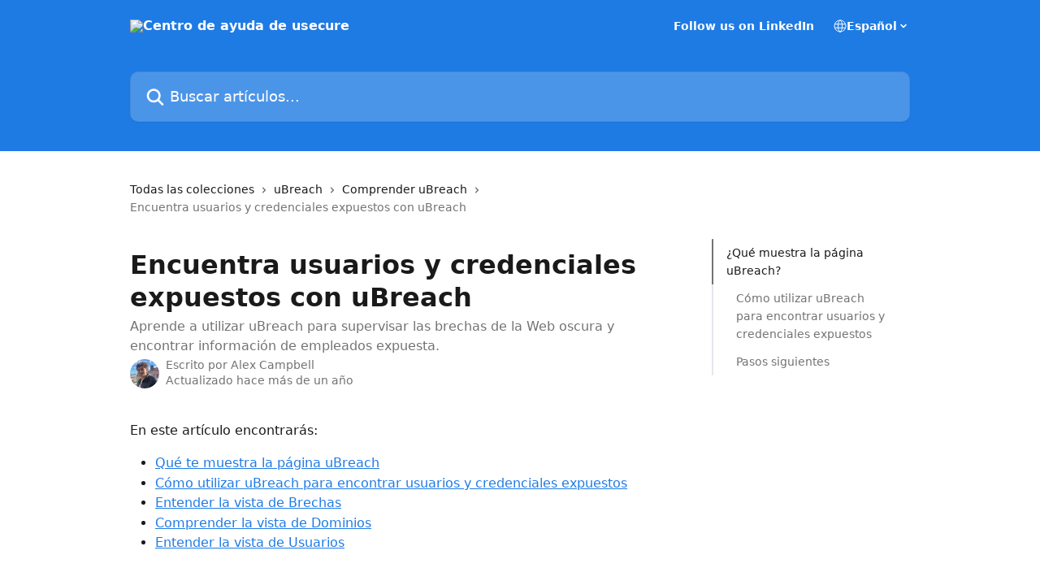

--- FILE ---
content_type: text/html; charset=utf-8
request_url: https://help.usecure.io/es/articles/3304118-encuentra-usuarios-y-credenciales-expuestos-con-ubreach
body_size: 21054
content:
<!DOCTYPE html><html lang="es"><head><meta charSet="utf-8" data-next-head=""/><title data-next-head="">Encuentra usuarios y credenciales expuestos con uBreach | Centro de ayuda de usecure</title><meta property="og:title" content="Encuentra usuarios y credenciales expuestos con uBreach | Centro de ayuda de usecure" data-next-head=""/><meta name="twitter:title" content="Encuentra usuarios y credenciales expuestos con uBreach | Centro de ayuda de usecure" data-next-head=""/><meta property="og:description" content="Aprende a utilizar uBreach para supervisar las brechas de la Web oscura y encontrar información de empleados expuesta." data-next-head=""/><meta name="twitter:description" content="Aprende a utilizar uBreach para supervisar las brechas de la Web oscura y encontrar información de empleados expuesta." data-next-head=""/><meta name="description" content="Aprende a utilizar uBreach para supervisar las brechas de la Web oscura y encontrar información de empleados expuesta." data-next-head=""/><meta property="og:type" content="article" data-next-head=""/><meta name="robots" content="all" data-next-head=""/><meta name="viewport" content="width=device-width, initial-scale=1" data-next-head=""/><link href="https://intercom.help/usecure/assets/favicon" rel="icon" data-next-head=""/><link rel="canonical" href="https://help.usecure.io/es/articles/3304118-encuentra-usuarios-y-credenciales-expuestos-con-ubreach" data-next-head=""/><link rel="alternate" href="https://help.usecure.io/en/articles/3304118-find-exposed-users-and-credentials-with-ubreach" hrefLang="en" data-next-head=""/><link rel="alternate" href="https://help.usecure.io/fr/articles/3304118-trouver-les-utilisateurs-et-les-informations-d-identification-exposes-avec-ubreach" hrefLang="fr" data-next-head=""/><link rel="alternate" href="https://help.usecure.io/de-form/articles/3304118-finden-sie-mit-ubreach-exponierte-benutzer-und-anmeldeinformationen" hrefLang="de-form" data-next-head=""/><link rel="alternate" href="https://help.usecure.io/es/articles/3304118-encuentra-usuarios-y-credenciales-expuestos-con-ubreach" hrefLang="es" data-next-head=""/><link rel="alternate" href="https://help.usecure.io/en/articles/3304118-find-exposed-users-and-credentials-with-ubreach" hrefLang="x-default" data-next-head=""/><link nonce="n5tmNUmhh3aO1ldcWYCaWBV59KD6rIIBJMZ8/9EHNZQ=" rel="preload" href="https://static.intercomassets.com/_next/static/css/3141721a1e975790.css" as="style"/><link nonce="n5tmNUmhh3aO1ldcWYCaWBV59KD6rIIBJMZ8/9EHNZQ=" rel="stylesheet" href="https://static.intercomassets.com/_next/static/css/3141721a1e975790.css" data-n-g=""/><noscript data-n-css="n5tmNUmhh3aO1ldcWYCaWBV59KD6rIIBJMZ8/9EHNZQ="></noscript><script defer="" nonce="n5tmNUmhh3aO1ldcWYCaWBV59KD6rIIBJMZ8/9EHNZQ=" nomodule="" src="https://static.intercomassets.com/_next/static/chunks/polyfills-42372ed130431b0a.js"></script><script defer="" src="https://static.intercomassets.com/_next/static/chunks/7506.a4d4b38169fb1abb.js" nonce="n5tmNUmhh3aO1ldcWYCaWBV59KD6rIIBJMZ8/9EHNZQ="></script><script src="https://static.intercomassets.com/_next/static/chunks/webpack-bddfdcefc2f9fcc5.js" nonce="n5tmNUmhh3aO1ldcWYCaWBV59KD6rIIBJMZ8/9EHNZQ=" defer=""></script><script src="https://static.intercomassets.com/_next/static/chunks/framework-1f1b8d38c1d86c61.js" nonce="n5tmNUmhh3aO1ldcWYCaWBV59KD6rIIBJMZ8/9EHNZQ=" defer=""></script><script src="https://static.intercomassets.com/_next/static/chunks/main-867d51f9867933e7.js" nonce="n5tmNUmhh3aO1ldcWYCaWBV59KD6rIIBJMZ8/9EHNZQ=" defer=""></script><script src="https://static.intercomassets.com/_next/static/chunks/pages/_app-48cb5066bcd6f6c7.js" nonce="n5tmNUmhh3aO1ldcWYCaWBV59KD6rIIBJMZ8/9EHNZQ=" defer=""></script><script src="https://static.intercomassets.com/_next/static/chunks/d0502abb-aa607f45f5026044.js" nonce="n5tmNUmhh3aO1ldcWYCaWBV59KD6rIIBJMZ8/9EHNZQ=" defer=""></script><script src="https://static.intercomassets.com/_next/static/chunks/6190-ef428f6633b5a03f.js" nonce="n5tmNUmhh3aO1ldcWYCaWBV59KD6rIIBJMZ8/9EHNZQ=" defer=""></script><script src="https://static.intercomassets.com/_next/static/chunks/5729-6d79ddfe1353a77c.js" nonce="n5tmNUmhh3aO1ldcWYCaWBV59KD6rIIBJMZ8/9EHNZQ=" defer=""></script><script src="https://static.intercomassets.com/_next/static/chunks/296-7834dcf3444315af.js" nonce="n5tmNUmhh3aO1ldcWYCaWBV59KD6rIIBJMZ8/9EHNZQ=" defer=""></script><script src="https://static.intercomassets.com/_next/static/chunks/4835-9db7cd232aae5617.js" nonce="n5tmNUmhh3aO1ldcWYCaWBV59KD6rIIBJMZ8/9EHNZQ=" defer=""></script><script src="https://static.intercomassets.com/_next/static/chunks/2735-8954effe331a5dbf.js" nonce="n5tmNUmhh3aO1ldcWYCaWBV59KD6rIIBJMZ8/9EHNZQ=" defer=""></script><script src="https://static.intercomassets.com/_next/static/chunks/pages/%5BhelpCenterIdentifier%5D/%5Blocale%5D/articles/%5BarticleSlug%5D-cb17d809302ca462.js" nonce="n5tmNUmhh3aO1ldcWYCaWBV59KD6rIIBJMZ8/9EHNZQ=" defer=""></script><script src="https://static.intercomassets.com/_next/static/owCM6oqJUAqxAIiAh7wdD/_buildManifest.js" nonce="n5tmNUmhh3aO1ldcWYCaWBV59KD6rIIBJMZ8/9EHNZQ=" defer=""></script><script src="https://static.intercomassets.com/_next/static/owCM6oqJUAqxAIiAh7wdD/_ssgManifest.js" nonce="n5tmNUmhh3aO1ldcWYCaWBV59KD6rIIBJMZ8/9EHNZQ=" defer=""></script><meta name="sentry-trace" content="747187ed4180ef5c19db62580de1c4ab-193202439bbecd5e-0"/><meta name="baggage" content="sentry-environment=production,sentry-release=26d76f7c84b09204ce798b2e4a56b669913ab165,sentry-public_key=187f842308a64dea9f1f64d4b1b9c298,sentry-trace_id=747187ed4180ef5c19db62580de1c4ab,sentry-org_id=2129,sentry-sampled=false,sentry-sample_rand=0.4900716233084955,sentry-sample_rate=0"/><style id="__jsx-3532484577">:root{--body-bg: rgb(255, 255, 255);
--body-image: none;
--body-bg-rgb: 255, 255, 255;
--body-border: rgb(230, 230, 230);
--body-primary-color: #1a1a1a;
--body-secondary-color: #737373;
--body-reaction-bg: rgb(242, 242, 242);
--body-reaction-text-color: rgb(64, 64, 64);
--body-toc-active-border: #737373;
--body-toc-inactive-border: #f2f2f2;
--body-toc-inactive-color: #737373;
--body-toc-active-font-weight: 400;
--body-table-border: rgb(204, 204, 204);
--body-color: hsl(0, 0%, 0%);
--footer-bg: rgb(30, 123, 228);
--footer-image: none;
--footer-border: rgb(75, 150, 233);
--footer-color: hsl(0, 0%, 100%);
--header-bg: rgb(30, 123, 228);
--header-image: url(https://downloads.intercomcdn.com/i/o/404313/5eaf8edb10268113d5417db7/73b20e73df0034fb4104a53dafb95f16.png);
--header-color: hsl(0, 0%, 100%);
--collection-card-bg: rgb(255, 255, 255);
--collection-card-image: none;
--collection-card-color: hsl(212, 79%, 51%);
--card-bg: rgb(255, 255, 255);
--card-border-color: rgb(230, 230, 230);
--card-border-inner-radius: 6px;
--card-border-radius: 8px;
--card-shadow: 0 1px 2px 0 rgb(0 0 0 / 0.05);
--search-bar-border-radius: 10px;
--search-bar-width: 100%;
--ticket-blue-bg-color: #dce1f9;
--ticket-blue-text-color: #334bfa;
--ticket-green-bg-color: #d7efdc;
--ticket-green-text-color: #0f7134;
--ticket-orange-bg-color: #ffebdb;
--ticket-orange-text-color: #b24d00;
--ticket-red-bg-color: #ffdbdb;
--ticket-red-text-color: #df2020;
--header-height: 245px;
--header-subheader-background-color: #000000;
--header-subheader-font-color: #FFFFFF;
--content-block-bg: rgb(255, 255, 255);
--content-block-image: none;
--content-block-color: hsl(0, 0%, 10%);
--content-block-button-bg: rgb(51, 75, 250);
--content-block-button-image: none;
--content-block-button-color: hsl(0, 0%, 100%);
--content-block-button-radius: 6px;
--primary-color: hsl(212, 79%, 51%);
--primary-color-alpha-10: hsla(212, 79%, 51%, 0.1);
--primary-color-alpha-60: hsla(212, 79%, 51%, 0.6);
--text-on-primary-color: #1a1a1a}</style><style id="__jsx-1611979459">:root{--font-family-primary: system-ui, "Segoe UI", "Roboto", "Helvetica", "Arial", sans-serif, "Apple Color Emoji", "Segoe UI Emoji", "Segoe UI Symbol"}</style><style id="__jsx-2466147061">:root{--font-family-secondary: system-ui, "Segoe UI", "Roboto", "Helvetica", "Arial", sans-serif, "Apple Color Emoji", "Segoe UI Emoji", "Segoe UI Symbol"}</style><style id="__jsx-cf6f0ea00fa5c760">.fade-background.jsx-cf6f0ea00fa5c760{background:radial-gradient(333.38%100%at 50%0%,rgba(var(--body-bg-rgb),0)0%,rgba(var(--body-bg-rgb),.00925356)11.67%,rgba(var(--body-bg-rgb),.0337355)21.17%,rgba(var(--body-bg-rgb),.0718242)28.85%,rgba(var(--body-bg-rgb),.121898)35.03%,rgba(var(--body-bg-rgb),.182336)40.05%,rgba(var(--body-bg-rgb),.251516)44.25%,rgba(var(--body-bg-rgb),.327818)47.96%,rgba(var(--body-bg-rgb),.409618)51.51%,rgba(var(--body-bg-rgb),.495297)55.23%,rgba(var(--body-bg-rgb),.583232)59.47%,rgba(var(--body-bg-rgb),.671801)64.55%,rgba(var(--body-bg-rgb),.759385)70.81%,rgba(var(--body-bg-rgb),.84436)78.58%,rgba(var(--body-bg-rgb),.9551)88.2%,rgba(var(--body-bg-rgb),1)100%),var(--header-image),var(--header-bg);background-size:cover;background-position-x:center}</style><style id="__jsx-27f84a20f81f6ce9">.table-of-contents::-webkit-scrollbar{width:8px}.table-of-contents::-webkit-scrollbar-thumb{background-color:#f2f2f2;border-radius:8px}</style><style id="__jsx-a49d9ef8a9865a27">.table_of_contents.jsx-a49d9ef8a9865a27{max-width:260px;min-width:260px}</style><style id="__jsx-4bed0c08ce36899e">.article_body a:not(.intercom-h2b-button){color:var(--primary-color)}article a.intercom-h2b-button{background-color:var(--primary-color);border:0}.zendesk-article table{overflow-x:scroll!important;display:block!important;height:auto!important}.intercom-interblocks-unordered-nested-list ul,.intercom-interblocks-ordered-nested-list ol{margin-top:16px;margin-bottom:16px}.intercom-interblocks-unordered-nested-list ul .intercom-interblocks-unordered-nested-list ul,.intercom-interblocks-unordered-nested-list ul .intercom-interblocks-ordered-nested-list ol,.intercom-interblocks-ordered-nested-list ol .intercom-interblocks-ordered-nested-list ol,.intercom-interblocks-ordered-nested-list ol .intercom-interblocks-unordered-nested-list ul{margin-top:0;margin-bottom:0}.intercom-interblocks-image a:focus{outline-offset:3px}</style></head><body><div id="__next"><div dir="ltr" class="h-full w-full"><a href="#main-content" class="sr-only font-bold text-header-color focus:not-sr-only focus:absolute focus:left-4 focus:top-4 focus:z-50" aria-roledescription="Enlace, Pulse control-opción-flecha derecha para salir">Ir al contenido principal</a><main class="header__lite"><header id="header" data-testid="header" class="jsx-cf6f0ea00fa5c760 flex flex-col text-header-color"><div class="jsx-cf6f0ea00fa5c760 relative flex grow flex-col mb-9 bg-header-bg bg-header-image bg-cover bg-center pb-9"><div id="sr-announcement" aria-live="polite" class="jsx-cf6f0ea00fa5c760 sr-only"></div><div class="jsx-cf6f0ea00fa5c760 flex h-full flex-col items-center marker:shrink-0"><section class="relative flex w-full flex-col mb-6 pb-6"><div class="header__meta_wrapper flex justify-center px-5 pt-6 leading-none sm:px-10"><div class="flex items-center w-240" data-testid="subheader-container"><div class="mo__body header__site_name"><div class="header__logo"><a href="/es/"><img src="https://downloads.intercomcdn.com/i/o/crkf5eqb/823438/4eca25be37b7c9d636bd09ba6c18/f1df10f16e6d77cd47ae8ce223a88d9b.png" height="113" alt="Centro de ayuda de usecure"/></a></div></div><div><div class="flex items-center font-semibold"><div class="flex items-center md:hidden" data-testid="small-screen-children"><button class="flex items-center border-none bg-transparent px-1.5" data-testid="hamburger-menu-button" aria-label="Abrir menú"><svg width="24" height="24" viewBox="0 0 16 16" xmlns="http://www.w3.org/2000/svg" class="fill-current"><path d="M1.86861 2C1.38889 2 1 2.3806 1 2.85008C1 3.31957 1.38889 3.70017 1.86861 3.70017H14.1314C14.6111 3.70017 15 3.31957 15 2.85008C15 2.3806 14.6111 2 14.1314 2H1.86861Z"></path><path d="M1 8C1 7.53051 1.38889 7.14992 1.86861 7.14992H14.1314C14.6111 7.14992 15 7.53051 15 8C15 8.46949 14.6111 8.85008 14.1314 8.85008H1.86861C1.38889 8.85008 1 8.46949 1 8Z"></path><path d="M1 13.1499C1 12.6804 1.38889 12.2998 1.86861 12.2998H14.1314C14.6111 12.2998 15 12.6804 15 13.1499C15 13.6194 14.6111 14 14.1314 14H1.86861C1.38889 14 1 13.6194 1 13.1499Z"></path></svg></button><div class="fixed right-0 top-0 z-50 h-full w-full hidden" data-testid="hamburger-menu"><div class="flex h-full w-full justify-end bg-black bg-opacity-30"><div class="flex h-fit w-full flex-col bg-white opacity-100 sm:h-full sm:w-1/2"><button class="text-body-font flex items-center self-end border-none bg-transparent pr-6 pt-6" data-testid="hamburger-menu-close-button" aria-label="Cerrar menú"><svg width="24" height="24" viewBox="0 0 16 16" xmlns="http://www.w3.org/2000/svg"><path d="M3.5097 3.5097C3.84165 3.17776 4.37984 3.17776 4.71178 3.5097L7.99983 6.79775L11.2879 3.5097C11.6198 3.17776 12.158 3.17776 12.49 3.5097C12.8219 3.84165 12.8219 4.37984 12.49 4.71178L9.20191 7.99983L12.49 11.2879C12.8219 11.6198 12.8219 12.158 12.49 12.49C12.158 12.8219 11.6198 12.8219 11.2879 12.49L7.99983 9.20191L4.71178 12.49C4.37984 12.8219 3.84165 12.8219 3.5097 12.49C3.17776 12.158 3.17776 11.6198 3.5097 11.2879L6.79775 7.99983L3.5097 4.71178C3.17776 4.37984 3.17776 3.84165 3.5097 3.5097Z"></path></svg></button><nav class="flex flex-col pl-4 text-black"><a target="_blank" rel="noopener noreferrer" href="https://www.linkedin.com/company/usecure" class="mx-5 mb-5 text-md no-underline hover:opacity-80 md:mx-3 md:my-0 md:text-base" data-testid="header-link-0">Follow us on LinkedIn</a><div class="relative cursor-pointer has-[:focus]:outline"><select class="peer absolute z-10 block h-6 w-full cursor-pointer opacity-0 md:text-base" aria-label="Cambiar idioma" id="language-selector"><option value="/nl/articles/3304118" class="text-black">Nederlands</option><option value="/en/articles/3304118-find-exposed-users-and-credentials-with-ubreach" class="text-black">English</option><option value="/fr/articles/3304118-trouver-les-utilisateurs-et-les-informations-d-identification-exposes-avec-ubreach" class="text-black">Français</option><option value="/de-form/articles/3304118-finden-sie-mit-ubreach-exponierte-benutzer-und-anmeldeinformationen" class="text-black">Deutsch</option><option value="/nb/articles/3304118" class="text-black">Norsk</option><option value="/pt/articles/3304118" class="text-black">Português</option><option value="/es/articles/3304118-encuentra-usuarios-y-credenciales-expuestos-con-ubreach" class="text-black" selected="">Español</option><option value="/sv/articles/3304118" class="text-black">Svenska</option></select><div class="mb-10 ml-5 flex items-center gap-1 text-md hover:opacity-80 peer-hover:opacity-80 md:m-0 md:ml-3 md:text-base" aria-hidden="true"><svg id="locale-picker-globe" width="16" height="16" viewBox="0 0 16 16" fill="none" xmlns="http://www.w3.org/2000/svg" class="shrink-0" aria-hidden="true"><path d="M8 15C11.866 15 15 11.866 15 8C15 4.13401 11.866 1 8 1C4.13401 1 1 4.13401 1 8C1 11.866 4.13401 15 8 15Z" stroke="currentColor" stroke-linecap="round" stroke-linejoin="round"></path><path d="M8 15C9.39949 15 10.534 11.866 10.534 8C10.534 4.13401 9.39949 1 8 1C6.60051 1 5.466 4.13401 5.466 8C5.466 11.866 6.60051 15 8 15Z" stroke="currentColor" stroke-linecap="round" stroke-linejoin="round"></path><path d="M1.448 5.75989H14.524" stroke="currentColor" stroke-linecap="round" stroke-linejoin="round"></path><path d="M1.448 10.2402H14.524" stroke="currentColor" stroke-linecap="round" stroke-linejoin="round"></path></svg>Español<svg id="locale-picker-arrow" width="16" height="16" viewBox="0 0 16 16" fill="none" xmlns="http://www.w3.org/2000/svg" class="shrink-0" aria-hidden="true"><path d="M5 6.5L8.00093 9.5L11 6.50187" stroke="currentColor" stroke-width="1.5" stroke-linecap="round" stroke-linejoin="round"></path></svg></div></div></nav></div></div></div></div><nav class="hidden items-center md:flex" data-testid="large-screen-children"><a target="_blank" rel="noopener noreferrer" href="https://www.linkedin.com/company/usecure" class="mx-5 mb-5 text-md no-underline hover:opacity-80 md:mx-3 md:my-0 md:text-base" data-testid="header-link-0">Follow us on LinkedIn</a><div class="relative cursor-pointer has-[:focus]:outline"><select class="peer absolute z-10 block h-6 w-full cursor-pointer opacity-0 md:text-base" aria-label="Cambiar idioma" id="language-selector"><option value="/nl/articles/3304118" class="text-black">Nederlands</option><option value="/en/articles/3304118-find-exposed-users-and-credentials-with-ubreach" class="text-black">English</option><option value="/fr/articles/3304118-trouver-les-utilisateurs-et-les-informations-d-identification-exposes-avec-ubreach" class="text-black">Français</option><option value="/de-form/articles/3304118-finden-sie-mit-ubreach-exponierte-benutzer-und-anmeldeinformationen" class="text-black">Deutsch</option><option value="/nb/articles/3304118" class="text-black">Norsk</option><option value="/pt/articles/3304118" class="text-black">Português</option><option value="/es/articles/3304118-encuentra-usuarios-y-credenciales-expuestos-con-ubreach" class="text-black" selected="">Español</option><option value="/sv/articles/3304118" class="text-black">Svenska</option></select><div class="mb-10 ml-5 flex items-center gap-1 text-md hover:opacity-80 peer-hover:opacity-80 md:m-0 md:ml-3 md:text-base" aria-hidden="true"><svg id="locale-picker-globe" width="16" height="16" viewBox="0 0 16 16" fill="none" xmlns="http://www.w3.org/2000/svg" class="shrink-0" aria-hidden="true"><path d="M8 15C11.866 15 15 11.866 15 8C15 4.13401 11.866 1 8 1C4.13401 1 1 4.13401 1 8C1 11.866 4.13401 15 8 15Z" stroke="currentColor" stroke-linecap="round" stroke-linejoin="round"></path><path d="M8 15C9.39949 15 10.534 11.866 10.534 8C10.534 4.13401 9.39949 1 8 1C6.60051 1 5.466 4.13401 5.466 8C5.466 11.866 6.60051 15 8 15Z" stroke="currentColor" stroke-linecap="round" stroke-linejoin="round"></path><path d="M1.448 5.75989H14.524" stroke="currentColor" stroke-linecap="round" stroke-linejoin="round"></path><path d="M1.448 10.2402H14.524" stroke="currentColor" stroke-linecap="round" stroke-linejoin="round"></path></svg>Español<svg id="locale-picker-arrow" width="16" height="16" viewBox="0 0 16 16" fill="none" xmlns="http://www.w3.org/2000/svg" class="shrink-0" aria-hidden="true"><path d="M5 6.5L8.00093 9.5L11 6.50187" stroke="currentColor" stroke-width="1.5" stroke-linecap="round" stroke-linejoin="round"></path></svg></div></div></nav></div></div></div></div></section><section class="relative mx-5 flex h-full w-full flex-col items-center px-5 sm:px-10"><div class="flex h-full max-w-full flex-col w-240 justify-end" data-testid="main-header-container"><div id="search-bar" class="relative w-full"><form action="/es/" autoComplete="off"><div class="flex w-full flex-col items-start"><div class="relative flex w-full sm:w-search-bar"><label for="search-input" class="sr-only">Buscar artículos...</label><input id="search-input" type="text" autoComplete="off" class="peer w-full rounded-search-bar border border-black-alpha-8 bg-white-alpha-20 p-4 ps-12 font-secondary text-lg text-header-color shadow-search-bar outline-none transition ease-linear placeholder:text-header-color hover:bg-white-alpha-27 hover:shadow-search-bar-hover focus:border-transparent focus:bg-white focus:text-black-10 focus:shadow-search-bar-focused placeholder:focus:text-black-45" placeholder="Buscar artículos..." name="q" aria-label="Buscar artículos..." value=""/><div class="absolute inset-y-0 start-0 flex items-center fill-header-color peer-focus-visible:fill-black-45 pointer-events-none ps-5"><svg width="22" height="21" viewBox="0 0 22 21" xmlns="http://www.w3.org/2000/svg" class="fill-inherit" aria-hidden="true"><path fill-rule="evenodd" clip-rule="evenodd" d="M3.27485 8.7001C3.27485 5.42781 5.92757 2.7751 9.19985 2.7751C12.4721 2.7751 15.1249 5.42781 15.1249 8.7001C15.1249 11.9724 12.4721 14.6251 9.19985 14.6251C5.92757 14.6251 3.27485 11.9724 3.27485 8.7001ZM9.19985 0.225098C4.51924 0.225098 0.724854 4.01948 0.724854 8.7001C0.724854 13.3807 4.51924 17.1751 9.19985 17.1751C11.0802 17.1751 12.8176 16.5627 14.2234 15.5265L19.0981 20.4013C19.5961 20.8992 20.4033 20.8992 20.9013 20.4013C21.3992 19.9033 21.3992 19.0961 20.9013 18.5981L16.0264 13.7233C17.0625 12.3176 17.6749 10.5804 17.6749 8.7001C17.6749 4.01948 13.8805 0.225098 9.19985 0.225098Z"></path></svg></div></div></div></form></div></div></section></div></div></header><div class="z-1 flex shrink-0 grow basis-auto justify-center px-5 sm:px-10"><section data-testid="main-content" id="main-content" class="max-w-full w-240"><section data-testid="article-section" class="section section__article"><div class="flex-row-reverse justify-between flex"><div class="jsx-a49d9ef8a9865a27 w-61 sticky top-8 ml-7 max-w-61 self-start max-lg:hidden mt-16"><div class="jsx-27f84a20f81f6ce9 table-of-contents max-h-[calc(100vh-96px)] overflow-y-auto rounded-2xl text-body-primary-color hover:text-primary max-lg:border max-lg:border-solid max-lg:border-body-border max-lg:shadow-solid-1"><div data-testid="toc-dropdown" class="jsx-27f84a20f81f6ce9 hidden cursor-pointer justify-between border-b max-lg:flex max-lg:flex-row max-lg:border-x-0 max-lg:border-t-0 max-lg:border-solid max-lg:border-b-body-border"><div class="jsx-27f84a20f81f6ce9 my-2 max-lg:pl-4">Índice de contenidos</div><div class="jsx-27f84a20f81f6ce9 "><svg class="ml-2 mr-4 mt-3 transition-transform" transform="rotate(180)" width="16" height="16" fill="none" xmlns="http://www.w3.org/2000/svg"><path fill-rule="evenodd" clip-rule="evenodd" d="M3.93353 5.93451C4.24595 5.62209 4.75248 5.62209 5.0649 5.93451L7.99922 8.86882L10.9335 5.93451C11.246 5.62209 11.7525 5.62209 12.0649 5.93451C12.3773 6.24693 12.3773 6.75346 12.0649 7.06588L8.5649 10.5659C8.25249 10.8783 7.74595 10.8783 7.43353 10.5659L3.93353 7.06588C3.62111 6.75346 3.62111 6.24693 3.93353 5.93451Z" fill="currentColor"></path></svg></div></div><div data-testid="toc-body" class="jsx-27f84a20f81f6ce9 my-2"><section data-testid="toc-section-0" class="jsx-27f84a20f81f6ce9 flex border-y-0 border-e-0 border-s-2 border-solid py-1.5 max-lg:border-none border-body-toc-active-border px-4"><a id="#understanding-the-ubreach-page" href="#understanding-the-ubreach-page" data-testid="toc-link-0" class="jsx-27f84a20f81f6ce9 w-full no-underline hover:text-body-primary-color max-lg:inline-block max-lg:text-body-primary-color max-lg:hover:text-primary lg:text-base font-toc-active text-body-primary-color"></a></section><section data-testid="toc-section-1" class="jsx-27f84a20f81f6ce9 flex border-y-0 border-e-0 border-s-2 border-solid py-1.5 max-lg:border-none px-7"><a id="#finding-out-what-data-has-been-exposed" href="#finding-out-what-data-has-been-exposed" data-testid="toc-link-1" class="jsx-27f84a20f81f6ce9 w-full no-underline hover:text-body-primary-color max-lg:inline-block max-lg:text-body-primary-color max-lg:hover:text-primary lg:text-base text-body-toc-inactive-color"></a></section><section data-testid="toc-section-2" class="jsx-27f84a20f81f6ce9 flex border-y-0 border-e-0 border-s-2 border-solid py-1.5 max-lg:border-none px-7"><a id="#next-steps" href="#next-steps" data-testid="toc-link-2" class="jsx-27f84a20f81f6ce9 w-full no-underline hover:text-body-primary-color max-lg:inline-block max-lg:text-body-primary-color max-lg:hover:text-primary lg:text-base text-body-toc-inactive-color"></a></section></div></div></div><div class="relative z-3 w-full lg:max-w-160 "><div class="flex pb-6 max-md:pb-2 lg:max-w-160"><div tabindex="-1" class="focus:outline-none"><div class="flex flex-wrap items-baseline pb-4 text-base" tabindex="0" role="navigation" aria-label="Ruta"><a href="/es/" class="pr-2 text-body-primary-color no-underline hover:text-body-secondary-color">Todas las colecciones</a><div class="pr-2" aria-hidden="true"><svg width="6" height="10" viewBox="0 0 6 10" class="block h-2 w-2 fill-body-secondary-color rtl:rotate-180" xmlns="http://www.w3.org/2000/svg"><path fill-rule="evenodd" clip-rule="evenodd" d="M0.648862 0.898862C0.316916 1.23081 0.316916 1.769 0.648862 2.10094L3.54782 4.9999L0.648862 7.89886C0.316916 8.23081 0.316917 8.769 0.648862 9.10094C0.980808 9.43289 1.519 9.43289 1.85094 9.10094L5.35094 5.60094C5.68289 5.269 5.68289 4.73081 5.35094 4.39886L1.85094 0.898862C1.519 0.566916 0.980807 0.566916 0.648862 0.898862Z"></path></svg></div><a href="https://help.usecure.io/es/collections/1873779-ubreach" class="pr-2 text-body-primary-color no-underline hover:text-body-secondary-color" data-testid="breadcrumb-0">uBreach</a><div class="pr-2" aria-hidden="true"><svg width="6" height="10" viewBox="0 0 6 10" class="block h-2 w-2 fill-body-secondary-color rtl:rotate-180" xmlns="http://www.w3.org/2000/svg"><path fill-rule="evenodd" clip-rule="evenodd" d="M0.648862 0.898862C0.316916 1.23081 0.316916 1.769 0.648862 2.10094L3.54782 4.9999L0.648862 7.89886C0.316916 8.23081 0.316917 8.769 0.648862 9.10094C0.980808 9.43289 1.519 9.43289 1.85094 9.10094L5.35094 5.60094C5.68289 5.269 5.68289 4.73081 5.35094 4.39886L1.85094 0.898862C1.519 0.566916 0.980807 0.566916 0.648862 0.898862Z"></path></svg></div><a href="https://help.usecure.io/es/collections/1973795-comprender-ubreach" class="pr-2 text-body-primary-color no-underline hover:text-body-secondary-color" data-testid="breadcrumb-1">Comprender uBreach</a><div class="pr-2" aria-hidden="true"><svg width="6" height="10" viewBox="0 0 6 10" class="block h-2 w-2 fill-body-secondary-color rtl:rotate-180" xmlns="http://www.w3.org/2000/svg"><path fill-rule="evenodd" clip-rule="evenodd" d="M0.648862 0.898862C0.316916 1.23081 0.316916 1.769 0.648862 2.10094L3.54782 4.9999L0.648862 7.89886C0.316916 8.23081 0.316917 8.769 0.648862 9.10094C0.980808 9.43289 1.519 9.43289 1.85094 9.10094L5.35094 5.60094C5.68289 5.269 5.68289 4.73081 5.35094 4.39886L1.85094 0.898862C1.519 0.566916 0.980807 0.566916 0.648862 0.898862Z"></path></svg></div><div class="text-body-secondary-color">Encuentra usuarios y credenciales expuestos con uBreach</div></div></div></div><div class=""><div class="article intercom-force-break"><div class="mb-10 max-lg:mb-6"><div class="flex flex-col gap-4"><div class="flex flex-col"><h1 class="mb-1 font-primary text-2xl font-bold leading-10 text-body-primary-color">Encuentra usuarios y credenciales expuestos con uBreach</h1><div class="text-md font-normal leading-normal text-body-secondary-color"><p>Aprende a utilizar uBreach para supervisar las brechas de la Web oscura y encontrar información de empleados expuesta.</p></div></div><div class="avatar"><div class="avatar__photo"><img width="24" height="24" src="https://static.intercomassets.com/avatars/4370669/square_128/IMG_2383-1721726928.jpeg" alt="Alex Campbell avatar" class="inline-flex items-center justify-center rounded-full bg-primary text-lg font-bold leading-6 text-primary-text shadow-solid-2 shadow-body-bg [&amp;:nth-child(n+2)]:hidden lg:[&amp;:nth-child(n+2)]:inline-flex h-8 w-8 sm:h-9 sm:w-9"/></div><div class="avatar__info -mt-0.5 text-base"><span class="text-body-secondary-color"><div>Escrito por <span>Alex Campbell</span></div> <!-- -->Actualizado hace más de un año</span></div></div></div></div><div class="jsx-4bed0c08ce36899e flex-col"><div class="jsx-4bed0c08ce36899e mb-7 ml-0 text-md max-messenger:mb-6 lg:hidden"><div class="jsx-27f84a20f81f6ce9 table-of-contents max-h-[calc(100vh-96px)] overflow-y-auto rounded-2xl text-body-primary-color hover:text-primary max-lg:border max-lg:border-solid max-lg:border-body-border max-lg:shadow-solid-1"><div data-testid="toc-dropdown" class="jsx-27f84a20f81f6ce9 hidden cursor-pointer justify-between border-b max-lg:flex max-lg:flex-row max-lg:border-x-0 max-lg:border-t-0 max-lg:border-solid max-lg:border-b-body-border border-b-0"><div class="jsx-27f84a20f81f6ce9 my-2 max-lg:pl-4">Índice de contenidos</div><div class="jsx-27f84a20f81f6ce9 "><svg class="ml-2 mr-4 mt-3 transition-transform" transform="" width="16" height="16" fill="none" xmlns="http://www.w3.org/2000/svg"><path fill-rule="evenodd" clip-rule="evenodd" d="M3.93353 5.93451C4.24595 5.62209 4.75248 5.62209 5.0649 5.93451L7.99922 8.86882L10.9335 5.93451C11.246 5.62209 11.7525 5.62209 12.0649 5.93451C12.3773 6.24693 12.3773 6.75346 12.0649 7.06588L8.5649 10.5659C8.25249 10.8783 7.74595 10.8783 7.43353 10.5659L3.93353 7.06588C3.62111 6.75346 3.62111 6.24693 3.93353 5.93451Z" fill="currentColor"></path></svg></div></div><div data-testid="toc-body" class="jsx-27f84a20f81f6ce9 hidden my-2"><section data-testid="toc-section-0" class="jsx-27f84a20f81f6ce9 flex border-y-0 border-e-0 border-s-2 border-solid py-1.5 max-lg:border-none border-body-toc-active-border px-4"><a id="#understanding-the-ubreach-page" href="#understanding-the-ubreach-page" data-testid="toc-link-0" class="jsx-27f84a20f81f6ce9 w-full no-underline hover:text-body-primary-color max-lg:inline-block max-lg:text-body-primary-color max-lg:hover:text-primary lg:text-base font-toc-active text-body-primary-color"></a></section><section data-testid="toc-section-1" class="jsx-27f84a20f81f6ce9 flex border-y-0 border-e-0 border-s-2 border-solid py-1.5 max-lg:border-none px-7"><a id="#finding-out-what-data-has-been-exposed" href="#finding-out-what-data-has-been-exposed" data-testid="toc-link-1" class="jsx-27f84a20f81f6ce9 w-full no-underline hover:text-body-primary-color max-lg:inline-block max-lg:text-body-primary-color max-lg:hover:text-primary lg:text-base text-body-toc-inactive-color"></a></section><section data-testid="toc-section-2" class="jsx-27f84a20f81f6ce9 flex border-y-0 border-e-0 border-s-2 border-solid py-1.5 max-lg:border-none px-7"><a id="#next-steps" href="#next-steps" data-testid="toc-link-2" class="jsx-27f84a20f81f6ce9 w-full no-underline hover:text-body-primary-color max-lg:inline-block max-lg:text-body-primary-color max-lg:hover:text-primary lg:text-base text-body-toc-inactive-color"></a></section></div></div></div><div class="jsx-4bed0c08ce36899e article_body"><article class="jsx-4bed0c08ce36899e "><div class="intercom-interblocks-paragraph no-margin intercom-interblocks-align-left"><p>En este artículo encontrarás:</p></div><div class="intercom-interblocks-unordered-nested-list"><ul><li><div class="intercom-interblocks-paragraph no-margin intercom-interblocks-align-left"><p><a href="#understanding-the-ubreach-page">Qué te muestra la página uBreach</a></p></div></li><li><div class="intercom-interblocks-paragraph no-margin intercom-interblocks-align-left"><p><a href="#finding-out-what-data-has-been-exposed">Cómo utilizar uBreach para encontrar usuarios y credenciales expuestos</a></p></div></li><li><div class="intercom-interblocks-paragraph no-margin intercom-interblocks-align-left"><p><a href="#h_0c28614d83">Entender la vista de Brechas</a></p></div></li><li><div class="intercom-interblocks-paragraph no-margin intercom-interblocks-align-left"><p><a href="#h_0b91ca465a">Comprender la vista de Dominios</a></p></div></li><li><div class="intercom-interblocks-paragraph no-margin intercom-interblocks-align-left"><p><a href="#h_b9bbe5c739">Entender la vista de Usuarios</a></p></div><div class="intercom-interblocks-paragraph no-margin intercom-interblocks-align-left"><p> </p></div></li></ul></div><div class="intercom-interblocks-horizontal-rule"><hr/></div><div class="intercom-interblocks-paragraph no-margin intercom-interblocks-align-left"><p> </p></div><div class="intercom-interblocks-heading intercom-interblocks-align-left"><h1 id="understanding-the-ubreach-page">¿Qué muestra la página uBreach?</h1></div><div class="intercom-interblocks-paragraph no-margin intercom-interblocks-align-left"><p>La página principal de uBreach te ofrece una rápida visión general de:</p></div><div class="intercom-interblocks-unordered-nested-list"><ul><li><div class="intercom-interblocks-paragraph no-margin intercom-interblocks-align-left"><p>Cuántas brechas de usuarios hay</p></div></li><li><div class="intercom-interblocks-paragraph no-margin intercom-interblocks-align-left"><p>Cuál es la última brecha</p></div></li><li><div class="intercom-interblocks-paragraph no-margin intercom-interblocks-align-left"><p>Cuántos usuarios están siendo controlados</p></div></li><li><div class="intercom-interblocks-paragraph no-margin intercom-interblocks-align-left"><p>Cuántos usuarios se han visto implicados en brechas</p></div></li></ul></div><div class="intercom-interblocks-image intercom-interblocks-align-left"><a href="https://downloads.intercomcdn.com/i/o/843764682/f3be7352eb724e581bb4cd91/Screenshot+2023-10-02+at+16.32.50.png?expires=1768588200&amp;signature=45916cff71ceb0ff3b4f044658c8218c50aa36e46adc9c237895154f0690ddac&amp;req=fCQkEc96m4ldFb4f3HP0gDsii3tYb537%2FHXX5SGfZkxWu6GF%2BRh8BXdcPDZr%0AUhVNK12UXIWID%2FPYwA%3D%3D%0A" target="_blank" rel="noreferrer nofollow noopener"><img src="https://downloads.intercomcdn.com/i/o/843764682/f3be7352eb724e581bb4cd91/Screenshot+2023-10-02+at+16.32.50.png?expires=1768588200&amp;signature=45916cff71ceb0ff3b4f044658c8218c50aa36e46adc9c237895154f0690ddac&amp;req=fCQkEc96m4ldFb4f3HP0gDsii3tYb537%2FHXX5SGfZkxWu6GF%2BRh8BXdcPDZr%0AUhVNK12UXIWID%2FPYwA%3D%3D%0A"/></a></div><div class="intercom-interblocks-paragraph no-margin intercom-interblocks-align-left"><p>En la mitad inferior de la página, encontrará listas de brechas, usuarios y dominios.</p></div><div class="intercom-interblocks-callout" style="background-color:#feedaf80;border-color:#fbc91633"><div class="intercom-interblocks-paragraph no-margin intercom-interblocks-align-left"><p>Sólo verás la lista de dominios y la opción de marcar las brechas como resueltas si te has actualizado a uBreach Pro.</p></div></div><div class="intercom-interblocks-paragraph no-margin intercom-interblocks-align-left"><p> </p></div><div class="intercom-interblocks-image intercom-interblocks-align-left"><a href="https://downloads.intercomcdn.com/i/o/843765159/d5382131bbd606480d8ccbf7/Screenshot+2023-10-02+at+16.33.30.png?expires=1768588200&amp;signature=2e4628c043216560f2f3e7b2a7d82ca1c6ff88d3dfd056ab74e4db224b0618d2&amp;req=fCQkEc97nIRWFb4f3HP0gPrCnfDBNOX4uZ41hXRm5vqAEM3gYjjQfFipygxV%0A8l0xgXb4YBo5Cyll7A%3D%3D%0A" target="_blank" rel="noreferrer nofollow noopener"><img src="https://downloads.intercomcdn.com/i/o/843765159/d5382131bbd606480d8ccbf7/Screenshot+2023-10-02+at+16.33.30.png?expires=1768588200&amp;signature=2e4628c043216560f2f3e7b2a7d82ca1c6ff88d3dfd056ab74e4db224b0618d2&amp;req=fCQkEc97nIRWFb4f3HP0gPrCnfDBNOX4uZ41hXRm5vqAEM3gYjjQfFipygxV%0A8l0xgXb4YBo5Cyll7A%3D%3D%0A"/></a></div><div class="intercom-interblocks-paragraph no-margin intercom-interblocks-align-left"><p> </p></div><div class="intercom-interblocks-horizontal-rule"><hr/></div><div class="intercom-interblocks-paragraph no-margin intercom-interblocks-align-left"><p> </p></div><div class="intercom-interblocks-subheading intercom-interblocks-align-left"><h2 id="finding-out-what-data-has-been-exposed">Cómo utilizar uBreach para encontrar usuarios y credenciales expuestos</h2></div><div class="intercom-interblocks-paragraph no-margin intercom-interblocks-align-left"><p>En uBreach, puedes navegar a través de las brechas que involucran a tus usuarios, los individuos afectados y tus dominios con brechas asociadas utilizando tres vistas:</p></div><div class="intercom-interblocks-unordered-nested-list"><ul><li><div class="intercom-interblocks-paragraph no-margin intercom-interblocks-align-left"><p><a href="#h_0c28614d83">Brechas</a></p></div></li><li><div class="intercom-interblocks-paragraph no-margin intercom-interblocks-align-left"><p><a href="#h_0b91ca465a">Dominios</a></p></div></li><li><div class="intercom-interblocks-paragraph no-margin intercom-interblocks-align-left"><p><a href="#h_b9bbe5c739">Usuarios</a></p></div></li></ul></div><div class="intercom-interblocks-callout" style="background-color:#feedaf80;border-color:#fbc91633"><div class="intercom-interblocks-paragraph no-margin intercom-interblocks-align-left"><p>Sólo verás la pestaña <b>Dominios</b> si has actualizado a uBreach Pro.</p></div></div><div class="intercom-interblocks-paragraph no-margin intercom-interblocks-align-left"><p> </p></div><div class="intercom-interblocks-image intercom-interblocks-align-left"><a href="https://downloads.intercomcdn.com/i/o/844371039/73a147255a31cd738820ea7f/CPT2310031040-1852x461.gif?expires=1768588200&amp;signature=573863c6b651feee0e9801ecb6563e4f0ec947c2902f1582065bafc438297875&amp;req=fCQjFc5%2FnYJWFb4f3HP0gE2lgM4hU5aTHxx7IaYCEeMJPAFbsSdepWfAVx9h%0A1TIilm7Gm%2FLLprKI%2BA%3D%3D%0A" target="_blank" rel="noreferrer nofollow noopener"><img src="https://downloads.intercomcdn.com/i/o/844371039/73a147255a31cd738820ea7f/CPT2310031040-1852x461.gif?expires=1768588200&amp;signature=573863c6b651feee0e9801ecb6563e4f0ec947c2902f1582065bafc438297875&amp;req=fCQjFc5%2FnYJWFb4f3HP0gE2lgM4hU5aTHxx7IaYCEeMJPAFbsSdepWfAVx9h%0A1TIilm7Gm%2FLLprKI%2BA%3D%3D%0A"/></a></div><div class="intercom-interblocks-paragraph no-margin intercom-interblocks-align-left"><p> </p></div><div class="intercom-interblocks-horizontal-rule"><hr/></div><div class="intercom-interblocks-paragraph no-margin intercom-interblocks-align-left"><p> </p></div><div class="intercom-interblocks-subheading3 intercom-interblocks-align-left"><h3 id="h_0c28614d83">Uso de la vista Breaches para encontrar usuarios y credenciales expuestos</h3></div><div class="intercom-interblocks-paragraph no-margin intercom-interblocks-align-left"><p>En la vista Breaches verás todas las brechas de datos de la dark web que hemos localizado y que involucran a tus usuarios. Puedes ordenar las brechas utilizando las opciones disponibles, buscarlas con la barra de búsqueda y hacer clic en ellas para obtener más información, como qué usuarios se vieron afectados.</p></div><div class="intercom-interblocks-paragraph no-margin intercom-interblocks-align-left"><p> </p></div><div class="intercom-interblocks-callout" style="background-color:#feedaf80;border-color:#fbc91633"><div class="intercom-interblocks-paragraph no-margin intercom-interblocks-align-left"><p>Si no te has actualizado a uBreach Pro, sólo serán visibles las brechas que involucren a usuarios que hayas subido a la plataforma uSecure.</p></div></div><div class="intercom-interblocks-paragraph no-margin intercom-interblocks-align-left"><p> </p></div><div class="intercom-interblocks-image intercom-interblocks-align-left"><a href="https://downloads.intercomcdn.com/i/o/844380945/0acc27d1f57f1594b730f2ea/Screenshot+2023-10-03+at+10.51.52.png?expires=1768588200&amp;signature=4d895d2889c28f1df01e27daa99fc9749c0245bbe25d1b00c6855d0f1000b486&amp;req=fCQjFcF%2BlIVaFb4f3HP0gFVYu0yDNA00c5HmzUZ%2F%2BzKFGWSV3xZKguHXiymM%0ANg6MGXgZPNTR%2Beewvw%3D%3D%0A" target="_blank" rel="noreferrer nofollow noopener"><img src="https://downloads.intercomcdn.com/i/o/844380945/0acc27d1f57f1594b730f2ea/Screenshot+2023-10-03+at+10.51.52.png?expires=1768588200&amp;signature=4d895d2889c28f1df01e27daa99fc9749c0245bbe25d1b00c6855d0f1000b486&amp;req=fCQjFcF%2BlIVaFb4f3HP0gFVYu0yDNA00c5HmzUZ%2F%2BzKFGWSV3xZKguHXiymM%0ANg6MGXgZPNTR%2Beewvw%3D%3D%0A"/></a></div><div class="intercom-interblocks-paragraph no-margin intercom-interblocks-align-left"><p>La vista Breach te muestra:</p></div><div class="intercom-interblocks-unordered-nested-list"><ul><li><div class="intercom-interblocks-paragraph no-margin intercom-interblocks-align-left"><p><b>Nombre de la brecha</b> - Por lo general, el nombre del servicio que fue filtrado.</p></div></li><li><div class="intercom-interblocks-paragraph no-margin intercom-interblocks-align-left"><p><b>Gravedad</b> - Las brechas pueden clasificarse como baja, media o alta en función de los datos expuestos (por ejemplo, todas las brechas relacionadas con contraseñas se clasifican como de gravedad alta).</p></div></li><li><div class="intercom-interblocks-paragraph no-margin intercom-interblocks-align-left"><p><b>Fecha de la brecha</b> - Fecha en la que la brecha se añadió a la base de datos.</p></div></li><li><div class="intercom-interblocks-paragraph no-margin intercom-interblocks-align-left"><p><b>Recuento de brechas </b>- Cuántos de sus usuarios se vieron afectados</p></div></li><li><div class="intercom-interblocks-paragraph no-margin intercom-interblocks-align-left"><p><b>Recuento de brechas resueltas</b> - Cuántas de las brechas que afectan a tus usuarios se han marcado como &quot;Resueltas&quot;.</p></div></li><li><div class="intercom-interblocks-paragraph no-margin intercom-interblocks-align-left"><p><b>Información expuesta</b> - Qué tipos de información se expusieron en la brecha</p></div></li><li><div class="intercom-interblocks-paragraph no-margin intercom-interblocks-align-left"><p><b>Marcar como resuelta </b>- Puedes utilizar este botón para marcar toda la brecha como resuelta para todos los usuarios afectados.</p></div></li></ul></div><div class="intercom-interblocks-paragraph no-margin intercom-interblocks-align-left"><p>Puedes encontrar información adicional sobre una brecha haciendo clic en ella y abriendo la ventana emergente de la brecha.</p></div><div class="intercom-interblocks-paragraph no-margin intercom-interblocks-align-left"><p> </p></div><div class="intercom-interblocks-subheading4 intercom-interblocks-align-left"><h4 id="h_58cc9e9412">Panel emergente de información sobre brechas</h4></div><div class="intercom-interblocks-paragraph no-margin intercom-interblocks-align-left"><p>El panel de información emergente sobre brechas te ofrece información adicional sobre una brecha.</p></div><div class="intercom-interblocks-paragraph no-margin intercom-interblocks-align-left"><p> </p></div><div class="intercom-interblocks-image intercom-interblocks-align-left"><a href="https://downloads.intercomcdn.com/i/o/844398103/a462b8f6730f1418069d8344/CPT2310031112-1432x781.gif?expires=1768588200&amp;signature=67f221939e832bc6721258daeb5c54eaa09459b0bfb6b5257f2889db9d18c7a2&amp;req=fCQjFcB2nIFcFb4f3HP0gJ6wIClRIXCtRvj%2FVclhvLruXq15fUp6dGR3ll%2Bt%0AvUN%2BXLAtIbFNc8AgHw%3D%3D%0A" target="_blank" rel="noreferrer nofollow noopener"><img src="https://downloads.intercomcdn.com/i/o/844398103/a462b8f6730f1418069d8344/CPT2310031112-1432x781.gif?expires=1768588200&amp;signature=67f221939e832bc6721258daeb5c54eaa09459b0bfb6b5257f2889db9d18c7a2&amp;req=fCQjFcB2nIFcFb4f3HP0gJ6wIClRIXCtRvj%2FVclhvLruXq15fUp6dGR3ll%2Bt%0AvUN%2BXLAtIbFNc8AgHw%3D%3D%0A"/></a></div><div class="intercom-interblocks-paragraph no-margin intercom-interblocks-align-left"><p> </p></div><div class="intercom-interblocks-paragraph no-margin intercom-interblocks-align-left"><p>El panel emergente de información sobre brechas te muestra:</p></div><div class="intercom-interblocks-unordered-nested-list"><ul><li><div class="intercom-interblocks-paragraph no-margin intercom-interblocks-align-left"><p>Información adicional y antecedentes de la brecha</p></div></li><li><div class="intercom-interblocks-paragraph no-margin intercom-interblocks-align-left"><p>Lista completa de los tipos de información expuestos en la brecha</p></div></li><li><div class="intercom-interblocks-paragraph no-margin intercom-interblocks-align-left"><p><a href="#h_b9bbe5c739">Una lista completa de los usuarios afectados</a>, junto con opciones para ver la información relativa al usuario que se expuso en la brecha, y para marcar la brecha como resuelta para el usuario.</p></div></li></ul></div><div class="intercom-interblocks-callout" style="background-color:#feedaf80;border-color:#fbc91633"><div class="intercom-interblocks-paragraph no-margin intercom-interblocks-align-left"><p>Sólo podrá ver fragmentos de la información relativa al usuario que se expuso en las brechas si se ha actualizado a uBreach Pro.</p></div></div><div class="intercom-interblocks-paragraph no-margin intercom-interblocks-align-left"><p> </p></div><div class="intercom-interblocks-horizontal-rule"><hr/></div><div class="intercom-interblocks-paragraph no-margin intercom-interblocks-align-left"><p> </p></div><div class="intercom-interblocks-subheading3 intercom-interblocks-align-left"><h3 id="h_0b91ca465a">Uso de la vista Dominios para encontrar usuarios y credenciales expuestos</h3></div><div class="intercom-interblocks-paragraph no-margin intercom-interblocks-align-left"><p>En la vista Dominios podrás ver cada uno de los dominios supervisados. Puedes ordenar los dominios mediante las opciones disponibles o buscarlos con la barra de búsqueda. Al hacer clic en un dominio, podrás obtener más información sobre las infracciones relacionadas con el dominio y los usuarios afectados.</p></div><div class="intercom-interblocks-callout" style="background-color:#feedaf80;border-color:#fbc91633"><div class="intercom-interblocks-paragraph no-margin intercom-interblocks-align-left"><p>La vista Dominios sólo está visible si has actualizado a uBreach Pro.</p></div></div><div class="intercom-interblocks-image intercom-interblocks-align-left"><a href="https://downloads.intercomcdn.com/i/o/844445825/c648e4462a2805cbe15584e7/Screenshot+2023-10-03+at+12.14.12.png?expires=1768588200&amp;signature=0ebdc9bc47166deac37b18f1e0d15ad74f81e4ab56b7659ecf0ef635b354fb3e&amp;req=fCQjEs17lYNaFb4f3HP0gMeo6tU9M9gScf3IYnSV4kUAt%2BtVbYrVmgFg0d49%0A%2FGGXXuWoJacIo52n1Q%3D%3D%0A" target="_blank" rel="noreferrer nofollow noopener"><img src="https://downloads.intercomcdn.com/i/o/844445825/c648e4462a2805cbe15584e7/Screenshot+2023-10-03+at+12.14.12.png?expires=1768588200&amp;signature=0ebdc9bc47166deac37b18f1e0d15ad74f81e4ab56b7659ecf0ef635b354fb3e&amp;req=fCQjEs17lYNaFb4f3HP0gMeo6tU9M9gScf3IYnSV4kUAt%2BtVbYrVmgFg0d49%0A%2FGGXXuWoJacIo52n1Q%3D%3D%0A"/></a></div><div class="intercom-interblocks-paragraph no-margin intercom-interblocks-align-left"><p>La vista Dominios te muestra:</p></div><div class="intercom-interblocks-unordered-nested-list"><ul><li><div class="intercom-interblocks-paragraph no-margin intercom-interblocks-align-left"><p><b>Dominio</b> - El dominio supervisado</p></div></li><li><div class="intercom-interblocks-paragraph no-margin intercom-interblocks-align-left"><p><b>Fecha de la última brecha</b> - Fecha en la que se añadió a la base de datos la última brecha con direcciones de correo electrónico asociadas al dominio.</p></div></li><li><div class="intercom-interblocks-paragraph no-margin intercom-interblocks-align-left"><p><b>Recuento de brechas</b> - Cuántas brechas se han asociado al dominio</p></div></li><li><div class="intercom-interblocks-paragraph no-margin intercom-interblocks-align-left"><p><b>Recuento de brechas de usuarios </b>: número de brechas de usuarios individuales asociadas al dominio.</p></div></li><li><div class="intercom-interblocks-paragraph no-margin intercom-interblocks-align-left"><p><b>Recuento de brechas resueltas</b>: número de brechas de usuarios individuales asociadas al dominio que se han marcado como resueltas.</p></div></li></ul></div><div class="intercom-interblocks-paragraph no-margin intercom-interblocks-align-left"><p>Puedes encontrar información adicional sobre un dominio monitorizado haciendo clic sobre él y abriendo el panel de información emergente del dominio.</p></div><div class="intercom-interblocks-paragraph no-margin intercom-interblocks-align-left"><p> </p></div><div class="intercom-interblocks-subheading4 intercom-interblocks-align-left"><h4 id="h_b6bea5d7cd">Panel de información emergente del dominio</h4></div><div class="intercom-interblocks-paragraph no-margin intercom-interblocks-align-left"><p>En esta vista puede encontrar información adicional sobre los dominios monitorizados.</p></div><div class="intercom-interblocks-paragraph no-margin intercom-interblocks-align-left"><p> </p></div><div class="intercom-interblocks-image intercom-interblocks-align-left"><a href="https://downloads.intercomcdn.com/i/o/844436073/becc74c844383fb14ac6837a/CPT2310031200-1427x781.gif?expires=1768588200&amp;signature=4688951375f76b49016b0c861a11b700fa85d89af76783f755c21da5f898c25b&amp;req=fCQjEsp4nYZcFb4f3HP0gMfB%2Flz3UF1bgxT3bZXosaz%2BpnwuvL%2FnJZyqLv1A%0AKqUIkfBJqyn6YeqaFQ%3D%3D%0A" target="_blank" rel="noreferrer nofollow noopener"><img src="https://downloads.intercomcdn.com/i/o/844436073/becc74c844383fb14ac6837a/CPT2310031200-1427x781.gif?expires=1768588200&amp;signature=4688951375f76b49016b0c861a11b700fa85d89af76783f755c21da5f898c25b&amp;req=fCQjEsp4nYZcFb4f3HP0gMfB%2Flz3UF1bgxT3bZXosaz%2BpnwuvL%2FnJZyqLv1A%0AKqUIkfBJqyn6YeqaFQ%3D%3D%0A"/></a></div><div class="intercom-interblocks-paragraph no-margin intercom-interblocks-align-left"><p> </p></div><div class="intercom-interblocks-paragraph no-margin intercom-interblocks-align-left"><p>El panel de información emergente del dominio te muestra:</p></div><div class="intercom-interblocks-unordered-nested-list"><ul><li><div class="intercom-interblocks-paragraph no-margin intercom-interblocks-align-left"><p><a href="#h_0c28614d83">Una lista de las brechas</a> que afectan al dominio.</p></div></li><li><div class="intercom-interblocks-paragraph no-margin intercom-interblocks-align-left"><p><a href="#h_b9bbe5c739">Una lista de los usuarios</a> asociados al dominio</p></div></li></ul></div><div class="intercom-interblocks-callout" style="background-color:#feedaf80;border-color:#fbc91633"><div class="intercom-interblocks-paragraph no-margin intercom-interblocks-align-left"><p>Sólo los usuarios que hayas subido a la plataforma usecure, y las brechas asociadas a ellos, serán visibles si no has actualizado a uBreach Pro.</p></div></div><div class="intercom-interblocks-paragraph no-margin intercom-interblocks-align-left"><p> </p></div><div class="intercom-interblocks-horizontal-rule"><hr/></div><div class="intercom-interblocks-paragraph no-margin intercom-interblocks-align-left"><p> </p></div><div class="intercom-interblocks-subheading3 intercom-interblocks-align-left"><h3 id="h_b9bbe5c739">Uso de la vista Usuarios para encontrar usuarios y credenciales expuestos</h3></div><div class="intercom-interblocks-paragraph no-margin intercom-interblocks-align-left"><p>En la vista Usuarios de uBreach podrás ver una lista de los usuarios que se han visto afectados por brechas. Puedes ordenar la lista de usuarios por las opciones disponibles, buscar en la lista con la barra de búsqueda, marcar como resueltas las brechas que afecten a usuarios y hacer clic en usuarios individuales para averiguar en qué brechas estuvieron implicados y qué información quedó expuesta.</p></div><div class="intercom-interblocks-callout" style="background-color:#feedaf80;border-color:#fbc91633"><div class="intercom-interblocks-paragraph no-margin intercom-interblocks-align-left"><p>Si no se ha actualizado a uBreach Pro, en esta vista sólo estarán visibles las brechas que afecten a usuarios que haya cargado en la plataforma uSecure.</p></div></div><div class="intercom-interblocks-paragraph no-margin intercom-interblocks-align-left"><p> </p></div><div class="intercom-interblocks-image intercom-interblocks-align-left"><a href="https://downloads.intercomcdn.com/i/o/844446261/3e14a322754c76aadde0ed44/Screenshot+2023-10-03+at+12.15.06.png?expires=1768588200&amp;signature=a9779134c7880072e6f8d0cb6b0c1c0cd876805608491b379e6b3931d2285e52&amp;req=fCQjEs14n4deFb4f3HP0gEgH1pVnd%2BSdhV0eNWEbCoYYK0pud8kHbz0AviSH%0A0pXjiV4BQaolbMZoVQ%3D%3D%0A" target="_blank" rel="noreferrer nofollow noopener"><img src="https://downloads.intercomcdn.com/i/o/844446261/3e14a322754c76aadde0ed44/Screenshot+2023-10-03+at+12.15.06.png?expires=1768588200&amp;signature=a9779134c7880072e6f8d0cb6b0c1c0cd876805608491b379e6b3931d2285e52&amp;req=fCQjEs14n4deFb4f3HP0gEgH1pVnd%2BSdhV0eNWEbCoYYK0pud8kHbz0AviSH%0A0pXjiV4BQaolbMZoVQ%3D%3D%0A"/></a></div><div class="intercom-interblocks-paragraph no-margin intercom-interblocks-align-left"><p> </p></div><div class="intercom-interblocks-paragraph no-margin intercom-interblocks-align-left"><p>La vista Usuarios de uBreach te muestra: </p></div><div class="intercom-interblocks-unordered-nested-list"><ul><li><div class="intercom-interblocks-paragraph no-margin intercom-interblocks-align-left"><p><b>Nombre</b> - Nombre completo del usuario afectado.</p></div></li><li><div class="intercom-interblocks-paragraph no-margin intercom-interblocks-align-left"><p><b>Correo electrónico</b> - Dirección de correo electrónico del usuario afectado</p></div></li><li><div class="intercom-interblocks-paragraph no-margin intercom-interblocks-align-left"><p><b>Resuelto</b> - Fecha en la que se marcó como resuelta la brecha del usuario individual, si se ha marcado como resuelta.</p></div></li><li><div class="intercom-interblocks-paragraph no-margin intercom-interblocks-align-left"><p><b>Ver</b> - Puedes hacer clic en este botón para ver fragmentos de las credenciales expuestas del usuario en la brecha.</p></div></li><li><div class="intercom-interblocks-paragraph no-margin intercom-interblocks-align-left"><p><b>Marcar como resuelta</b> - Haz clic en esta opción para marcar la brecha de usuario individual como resuelta.</p></div></li></ul></div><div class="intercom-interblocks-paragraph no-margin intercom-interblocks-align-left"><p>Haz clic en usuarios individuales para abrir el panel emergente de información del usuario y averiguar a qué brechas se ha visto afectado el usuario y qué información relativa al usuario ha quedado expuesta.</p></div><div class="intercom-interblocks-paragraph no-margin intercom-interblocks-align-left"><p> </p></div><div class="intercom-interblocks-subheading4 intercom-interblocks-align-left"><h4 id="h_245611baca">Panel de información emergente sobre usuarios</h4></div><div class="intercom-interblocks-paragraph no-margin intercom-interblocks-align-left"><p>Puedes encontrar información adicional sobre los usuarios afectados por las brechas utilizando este panel de información.</p></div><div class="intercom-interblocks-paragraph no-margin intercom-interblocks-align-left"><p> </p></div><div class="intercom-interblocks-image intercom-interblocks-align-left"><a href="https://downloads.intercomcdn.com/i/o/844449659/6af1bfcb1e5e2024d74b038a/CPT2310031219-1430x780.gif?expires=1768588200&amp;signature=262a4c507ba137e22d19b4be378e8926c7aad174b096567b5c58df0647fc76a1&amp;req=fCQjEs13m4RWFb4f3HP0gEdV67JOZwfW9qFMeRIw8Be%2BkW6QEWeJIgfd%2BCVc%0AfG8Qy3GQVH36AJbR8g%3D%3D%0A" target="_blank" rel="noreferrer nofollow noopener"><img src="https://downloads.intercomcdn.com/i/o/844449659/6af1bfcb1e5e2024d74b038a/CPT2310031219-1430x780.gif?expires=1768588200&amp;signature=262a4c507ba137e22d19b4be378e8926c7aad174b096567b5c58df0647fc76a1&amp;req=fCQjEs13m4RWFb4f3HP0gEdV67JOZwfW9qFMeRIw8Be%2BkW6QEWeJIgfd%2BCVc%0AfG8Qy3GQVH36AJbR8g%3D%3D%0A"/></a></div><div class="intercom-interblocks-paragraph no-margin intercom-interblocks-align-left"><p> </p></div><div class="intercom-interblocks-paragraph no-margin intercom-interblocks-align-left"><p>El panel de información emergente del usuario de uBreach te permite:</p></div><div class="intercom-interblocks-unordered-nested-list"><ul><li><div class="intercom-interblocks-paragraph no-margin intercom-interblocks-align-left"><p>Navegar por <a href="#h_0c28614d83">la lista completa de brechas</a> por las que se ha visto afectado el usuario.</p></div></li><li><div class="intercom-interblocks-paragraph no-margin intercom-interblocks-align-left"><p>Ver fragmentos de la información expuesta presente en cada brecha mediante el botón <b>Ver</b></p></div></li><li><div class="intercom-interblocks-paragraph no-margin intercom-interblocks-align-left"><p>Marcar brechas individuales resueltas para el usuario con el botón <b>Marca cómo resuelta</b></p></div></li></ul></div><div class="intercom-interblocks-callout" style="background-color:#feedaf80;border-color:#fbc91633"><div class="intercom-interblocks-paragraph no-margin intercom-interblocks-align-left"><p>Sólo podrás ver los fragmentos de la información expuesta para las brechas si ha actualizado a uBreach Pro.</p></div></div><div class="intercom-interblocks-paragraph no-margin intercom-interblocks-align-left"><p> </p></div><div class="intercom-interblocks-horizontal-rule"><hr/></div><div class="intercom-interblocks-paragraph no-margin intercom-interblocks-align-left"><p> </p></div><div class="intercom-interblocks-subheading intercom-interblocks-align-left"><h2 id="next-steps">Pasos siguientes</h2></div><div class="intercom-interblocks-unordered-nested-list"><ul><li><div class="intercom-interblocks-paragraph no-margin intercom-interblocks-align-left"><p>Descubre en <a href="https://help.usecure.io/en/articles/3304287-making-use-of-ubreach-data">cómo utilizar los datos de uBreach</a></p></div></li><li><div class="intercom-interblocks-paragraph no-margin intercom-interblocks-align-left"><p>Más información sobre <a href="https://help.usecure.io/en/articles/3405361-ubreach-fundamentals">cómo funciona uBreach</a></p></div></li></ul></div></article></div></div></div></div><div class="intercom-reaction-picker -mb-4 -ml-4 -mr-4 mt-6 rounded-card sm:-mb-2 sm:-ml-1 sm:-mr-1 sm:mt-8" role="group" aria-label="formulario de comentarios"><div class="intercom-reaction-prompt">¿Ha quedado contestada tu pregunta?</div><div class="intercom-reactions-container"><button class="intercom-reaction" aria-label="Reacción: decepcionado/a" tabindex="0" data-reaction-text="disappointed" aria-pressed="false"><span title="Decepcionado/a">😞</span></button><button class="intercom-reaction" aria-label="Reacción: imparcial" tabindex="0" data-reaction-text="neutral" aria-pressed="false"><span title="Imparcial">😐</span></button><button class="intercom-reaction" aria-label="Reacción: sonriente" tabindex="0" data-reaction-text="smiley" aria-pressed="false"><span title="Sonriente">😃</span></button></div></div></div></div></section></section></div><footer id="footer" class="mt-24 shrink-0 bg-footer-bg px-0 py-12 text-left text-base text-footer-color"><div class="shrink-0 grow basis-auto px-5 sm:px-10"><div class="mx-auto max-w-240 sm:w-auto"><div><div class="text-center" data-testid="simple-footer-layout"><div class="align-middle text-lg text-footer-color"><a class="no-underline" href="/es/"><img data-testid="logo-img" src="https://downloads.intercomcdn.com/i/o/242630/49343e15aab9ca3608bacf9e/2f19c335fb650c7edb6af46d8b6827c3.png" alt="Centro de ayuda de usecure" class="max-h-8 contrast-80 inline"/></a></div><div class="mt-10" data-testid="simple-footer-links"><div class="flex flex-row justify-center"></div><ul data-testid="social-links" class="flex flex-wrap items-center gap-4 p-0 justify-center" id="social-links"><li class="list-none align-middle"><a target="_blank" href="https://www.twitter.com/getusecure" rel="nofollow noreferrer noopener" data-testid="footer-social-link-0" class="no-underline"><img src="https://intercom.help/usecure/assets/svg/icon:social-twitter/fff" alt="" aria-label="https://www.twitter.com/getusecure" width="16" height="16" loading="lazy" data-testid="social-icon-twitter"/></a></li><li class="list-none align-middle"><a target="_blank" href="https://www.linkedin.com/company/usecure/" rel="nofollow noreferrer noopener" data-testid="footer-social-link-1" class="no-underline"><img src="https://intercom.help/usecure/assets/svg/icon:social-linkedin/fff" alt="" aria-label="https://www.linkedin.com/company/usecure/" width="16" height="16" loading="lazy" data-testid="social-icon-linkedin"/></a></li></ul></div></div></div></div></div></footer></main></div></div><script id="__NEXT_DATA__" type="application/json" nonce="n5tmNUmhh3aO1ldcWYCaWBV59KD6rIIBJMZ8/9EHNZQ=">{"props":{"pageProps":{"app":{"id":"crkf5eqb","messengerUrl":"https://widget.intercom.io/widget/crkf5eqb","name":"usecure","poweredByIntercomUrl":"https://www.intercom.com/intercom-link?company=usecure\u0026solution=customer-support\u0026utm_campaign=intercom-link\u0026utm_content=We+run+on+Intercom\u0026utm_medium=help-center\u0026utm_referrer=https%3A%2F%2Fhelp.usecure.io%2Fes%2Farticles%2F3304118-encuentra-usuarios-y-credenciales-expuestos-con-ubreach\u0026utm_source=desktop-web","features":{"consentBannerBeta":false,"customNotFoundErrorMessage":false,"disableFontPreloading":false,"disableNoMarginClassTransformation":false,"finOnHelpCenter":false,"hideIconsWithBackgroundImages":false,"messengerCustomFonts":false}},"helpCenterSite":{"customDomain":"help.usecure.io","defaultLocale":"en","disableBranding":true,"externalLoginName":"usecure","externalLoginUrl":"https://app.usecure.io","footerContactDetails":null,"footerLinks":{"custom":[],"socialLinks":[{"iconUrl":"https://intercom.help/usecure/assets/svg/icon:social-twitter","provider":"twitter","url":"https://www.twitter.com/getusecure"},{"iconUrl":"https://intercom.help/usecure/assets/svg/icon:social-linkedin","provider":"linkedin","url":"https://www.linkedin.com/company/usecure/"}],"linkGroups":[]},"headerLinks":[{"site_link_group_id":14661,"id":41693,"help_center_site_id":862784,"title":"Follow us on LinkedIn","url":"https://www.linkedin.com/company/usecure","sort_order":1,"link_location":"header"}],"homeCollectionCols":3,"googleAnalyticsTrackingId":"UA-104021208-1","googleTagManagerId":null,"pathPrefixForCustomDomain":null,"seoIndexingEnabled":true,"helpCenterId":862784,"url":"https://help.usecure.io","customizedFooterTextContent":null,"consentBannerConfig":null,"canInjectCustomScripts":false,"scriptSection":1,"customScriptFilesExist":false},"localeLinks":[{"id":"nl","absoluteUrl":"https://help.usecure.io/nl/articles/3304118","available":false,"name":"Nederlands","selected":false,"url":"/nl/articles/3304118"},{"id":"en","absoluteUrl":"https://help.usecure.io/en/articles/3304118-find-exposed-users-and-credentials-with-ubreach","available":true,"name":"English","selected":false,"url":"/en/articles/3304118-find-exposed-users-and-credentials-with-ubreach"},{"id":"fr","absoluteUrl":"https://help.usecure.io/fr/articles/3304118-trouver-les-utilisateurs-et-les-informations-d-identification-exposes-avec-ubreach","available":true,"name":"Français","selected":false,"url":"/fr/articles/3304118-trouver-les-utilisateurs-et-les-informations-d-identification-exposes-avec-ubreach"},{"id":"de-form","absoluteUrl":"https://help.usecure.io/de-form/articles/3304118-finden-sie-mit-ubreach-exponierte-benutzer-und-anmeldeinformationen","available":true,"name":"Deutsch","selected":false,"url":"/de-form/articles/3304118-finden-sie-mit-ubreach-exponierte-benutzer-und-anmeldeinformationen"},{"id":"nb","absoluteUrl":"https://help.usecure.io/nb/articles/3304118","available":false,"name":"Norsk","selected":false,"url":"/nb/articles/3304118"},{"id":"pt","absoluteUrl":"https://help.usecure.io/pt/articles/3304118","available":false,"name":"Português","selected":false,"url":"/pt/articles/3304118"},{"id":"es","absoluteUrl":"https://help.usecure.io/es/articles/3304118-encuentra-usuarios-y-credenciales-expuestos-con-ubreach","available":true,"name":"Español","selected":true,"url":"/es/articles/3304118-encuentra-usuarios-y-credenciales-expuestos-con-ubreach"},{"id":"sv","absoluteUrl":"https://help.usecure.io/sv/articles/3304118","available":false,"name":"Svenska","selected":false,"url":"/sv/articles/3304118"}],"requestContext":{"articleSource":null,"academy":false,"canonicalUrl":"https://help.usecure.io/es/articles/3304118-encuentra-usuarios-y-credenciales-expuestos-con-ubreach","headerless":false,"isDefaultDomainRequest":false,"nonce":"n5tmNUmhh3aO1ldcWYCaWBV59KD6rIIBJMZ8/9EHNZQ=","rootUrl":"/es/","sheetUserCipher":null,"type":"help-center"},"theme":{"color":"1e7be4","siteName":"Centro de ayuda de usecure","headline":"Tutoriales, recursos y preguntas frecuentes","headerFontColor":"FFFFFF","logo":"https://downloads.intercomcdn.com/i/o/crkf5eqb/823438/4eca25be37b7c9d636bd09ba6c18/f1df10f16e6d77cd47ae8ce223a88d9b.png","logoHeight":"113","header":"https://downloads.intercomcdn.com/i/o/404313/5eaf8edb10268113d5417db7/73b20e73df0034fb4104a53dafb95f16.png","favicon":"https://intercom.help/usecure/assets/favicon","locale":"es","homeUrl":"https://www.usecure.io","social":null,"urlPrefixForDefaultDomain":"https://intercom.help/usecure","customDomain":"help.usecure.io","customDomainUsesSsl":true,"customizationOptions":{"customizationType":1,"header":{"backgroundColor":"#1e7be4","fontColor":"#FFFFFF","fadeToEdge":false,"backgroundGradient":null,"backgroundImageId":null,"backgroundImageUrl":null},"body":{"backgroundColor":"#ffffff","fontColor":null,"fadeToEdge":null,"backgroundGradient":null,"backgroundImageId":null},"footer":{"backgroundColor":"#1e7be4","fontColor":"#fff","fadeToEdge":null,"backgroundGradient":null,"backgroundImageId":null,"showRichTextField":false},"layout":{"homePage":{"blocks":[{"type":"tickets-portal-link","enabled":false},{"type":"collection-list","columns":3,"template":2},{"type":"article-list","columns":1,"enabled":true,"localizedContent":[{"title":"","locale":"nl","links":[{"articleId":"empty_article_slot","type":"article-link"},{"articleId":"empty_article_slot","type":"article-link"},{"articleId":"empty_article_slot","type":"article-link"},{"articleId":"empty_article_slot","type":"article-link"},{"articleId":"empty_article_slot","type":"article-link"},{"articleId":"empty_article_slot","type":"article-link"}]},{"title":"Most Viewed Articles","locale":"en","links":[{"articleId":"5169113","type":"article-link"},{"articleId":"3675054","type":"article-link"},{"articleId":"3214453","type":"article-link"},{"articleId":"5258694","type":"article-link"},{"articleId":"5543831","type":"article-link"},{"articleId":"3766623","type":"article-link"}]},{"title":"","locale":"fr","links":[{"articleId":"empty_article_slot","type":"article-link"},{"articleId":"empty_article_slot","type":"article-link"},{"articleId":"empty_article_slot","type":"article-link"},{"articleId":"empty_article_slot","type":"article-link"},{"articleId":"empty_article_slot","type":"article-link"},{"articleId":"empty_article_slot","type":"article-link"}]},{"title":"","locale":"de-form","links":[{"articleId":"empty_article_slot","type":"article-link"},{"articleId":"empty_article_slot","type":"article-link"},{"articleId":"empty_article_slot","type":"article-link"},{"articleId":"empty_article_slot","type":"article-link"},{"articleId":"empty_article_slot","type":"article-link"},{"articleId":"empty_article_slot","type":"article-link"}]},{"title":"","locale":"nb","links":[{"articleId":"empty_article_slot","type":"article-link"},{"articleId":"empty_article_slot","type":"article-link"},{"articleId":"empty_article_slot","type":"article-link"},{"articleId":"empty_article_slot","type":"article-link"},{"articleId":"empty_article_slot","type":"article-link"},{"articleId":"empty_article_slot","type":"article-link"}]},{"title":"","locale":"pt","links":[{"articleId":"empty_article_slot","type":"article-link"},{"articleId":"empty_article_slot","type":"article-link"},{"articleId":"empty_article_slot","type":"article-link"},{"articleId":"empty_article_slot","type":"article-link"},{"articleId":"empty_article_slot","type":"article-link"},{"articleId":"empty_article_slot","type":"article-link"}]},{"title":"","locale":"es","links":[{"articleId":"empty_article_slot","type":"article-link"},{"articleId":"empty_article_slot","type":"article-link"},{"articleId":"empty_article_slot","type":"article-link"},{"articleId":"empty_article_slot","type":"article-link"},{"articleId":"empty_article_slot","type":"article-link"},{"articleId":"empty_article_slot","type":"article-link"}]},{"title":"","locale":"sv","links":[{"articleId":"empty_article_slot","type":"article-link"},{"articleId":"empty_article_slot","type":"article-link"},{"articleId":"empty_article_slot","type":"article-link"},{"articleId":"empty_article_slot","type":"article-link"},{"articleId":"empty_article_slot","type":"article-link"},{"articleId":"empty_article_slot","type":"article-link"}]}]},{"type":"content-block","enabled":false,"columns":1}]},"collectionsPage":{"showArticleDescriptions":false},"articlePage":{},"searchPage":{}},"collectionCard":{"global":{"backgroundColor":null,"fontColor":"1e7be4","fadeToEdge":null,"backgroundGradient":null,"backgroundImageId":null,"showIcons":true,"backgroundImageUrl":null},"collections":[]},"global":{"font":{"customFontFaces":[],"primary":null,"secondary":null},"componentStyle":{"card":{"type":"bordered","borderRadius":8}},"namedComponents":{"header":{"subheader":{"enabled":false,"style":{"backgroundColor":"#000000","fontColor":"#FFFFFF"}},"style":{"height":"245px","align":"start","justify":"end"}},"searchBar":{"style":{"width":"100%","borderRadius":10}},"footer":{"type":0}},"brand":{"colors":[],"websiteUrl":""}},"contentBlock":{"blockStyle":{"backgroundColor":"#ffffff","fontColor":"#1a1a1a","fadeToEdge":null,"backgroundGradient":null,"backgroundImageId":null,"backgroundImageUrl":null},"buttonOptions":{"backgroundColor":"#334BFA","fontColor":"#ffffff","borderRadius":6},"isFullWidth":false}},"helpCenterName":"usecure Help Centre","footerLogo":"https://downloads.intercomcdn.com/i/o/242630/49343e15aab9ca3608bacf9e/2f19c335fb650c7edb6af46d8b6827c3.png","footerLogoHeight":"150","localisedInformation":{"contentBlock":null}},"user":{"userId":"ddb131cf-8816-486c-8c6a-9f9dfa87977d","role":"visitor_role","country_code":null},"articleContent":{"articleId":"3304118","author":{"avatar":"https://static.intercomassets.com/avatars/4370669/square_128/IMG_2383-1721726928.jpeg","name":"Alex Campbell","first_name":"Alex","avatar_shape":"circle"},"blocks":[{"type":"paragraph","text":"En este artículo encontrarás:","class":"no-margin"},{"type":"unorderedNestedList","text":"- \u003ca href=\"#understanding-the-ubreach-page\"\u003eQué te muestra la página uBreach\u003c/a\u003e\n- \u003ca href=\"#finding-out-what-data-has-been-exposed\"\u003eCómo utilizar uBreach para encontrar usuarios y credenciales expuestos\u003c/a\u003e\n- \u003ca href=\"#h_0c28614d83\"\u003eEntender la vista de Brechas\u003c/a\u003e\n- \u003ca href=\"#h_0b91ca465a\"\u003eComprender la vista de Dominios\u003c/a\u003e\n- \u003ca href=\"#h_b9bbe5c739\"\u003eEntender la vista de Usuarios\u003c/a\u003e\n   ","items":[{"content":[{"type":"paragraph","text":"\u003ca href=\"#understanding-the-ubreach-page\"\u003eQué te muestra la página uBreach\u003c/a\u003e","class":"no-margin"}]},{"content":[{"type":"paragraph","text":"\u003ca href=\"#finding-out-what-data-has-been-exposed\"\u003eCómo utilizar uBreach para encontrar usuarios y credenciales expuestos\u003c/a\u003e","class":"no-margin"}]},{"content":[{"type":"paragraph","text":"\u003ca href=\"#h_0c28614d83\"\u003eEntender la vista de Brechas\u003c/a\u003e","class":"no-margin"}]},{"content":[{"type":"paragraph","text":"\u003ca href=\"#h_0b91ca465a\"\u003eComprender la vista de Dominios\u003c/a\u003e","class":"no-margin"}]},{"content":[{"type":"paragraph","text":"\u003ca href=\"#h_b9bbe5c739\"\u003eEntender la vista de Usuarios\u003c/a\u003e","class":"no-margin"},{"type":"paragraph","text":" ","class":"no-margin"}]}]},{"type":"horizontalRule","text":"___________________________________________________________"},{"type":"paragraph","text":" ","class":"no-margin"},{"type":"heading","text":"¿Qué muestra la página uBreach?","idAttribute":"understanding-the-ubreach-page"},{"type":"paragraph","text":"La página principal de uBreach te ofrece una rápida visión general de:","class":"no-margin"},{"type":"unorderedNestedList","text":"- Cuántas brechas de usuarios hay\n- Cuál es la última brecha\n- Cuántos usuarios están siendo controlados\n- Cuántos usuarios se han visto implicados en brechas","items":[{"content":[{"type":"paragraph","text":"Cuántas brechas de usuarios hay","class":"no-margin"}]},{"content":[{"type":"paragraph","text":"Cuál es la última brecha","class":"no-margin"}]},{"content":[{"type":"paragraph","text":"Cuántos usuarios están siendo controlados","class":"no-margin"}]},{"content":[{"type":"paragraph","text":"Cuántos usuarios se han visto implicados en brechas","class":"no-margin"}]}]},{"type":"image","url":"https://downloads.intercomcdn.com/i/o/843764682/f3be7352eb724e581bb4cd91/Screenshot+2023-10-02+at+16.32.50.png?expires=1768588200\u0026signature=45916cff71ceb0ff3b4f044658c8218c50aa36e46adc9c237895154f0690ddac\u0026req=fCQkEc96m4ldFb4f3HP0gDsii3tYb537%2FHXX5SGfZkxWu6GF%2BRh8BXdcPDZr%0AUhVNK12UXIWID%2FPYwA%3D%3D%0A"},{"type":"paragraph","text":"En la mitad inferior de la página, encontrará listas de brechas, usuarios y dominios.","class":"no-margin"},{"type":"callout","content":[{"type":"paragraph","text":"Sólo verás la lista de dominios y la opción de marcar las brechas como resueltas si te has actualizado a uBreach Pro.","class":"no-margin"}],"style":{"backgroundColor":"#feedaf80","borderColor":"#fbc91633"}},{"type":"paragraph","text":" ","class":"no-margin"},{"type":"image","url":"https://downloads.intercomcdn.com/i/o/843765159/d5382131bbd606480d8ccbf7/Screenshot+2023-10-02+at+16.33.30.png?expires=1768588200\u0026signature=2e4628c043216560f2f3e7b2a7d82ca1c6ff88d3dfd056ab74e4db224b0618d2\u0026req=fCQkEc97nIRWFb4f3HP0gPrCnfDBNOX4uZ41hXRm5vqAEM3gYjjQfFipygxV%0A8l0xgXb4YBo5Cyll7A%3D%3D%0A"},{"type":"paragraph","text":" ","class":"no-margin"},{"type":"horizontalRule","text":"___________________________________________________________"},{"type":"paragraph","text":" ","class":"no-margin"},{"type":"subheading","text":"Cómo utilizar uBreach para encontrar usuarios y credenciales expuestos","idAttribute":"finding-out-what-data-has-been-exposed"},{"type":"paragraph","text":"En uBreach, puedes navegar a través de las brechas que involucran a tus usuarios, los individuos afectados y tus dominios con brechas asociadas utilizando tres vistas:","class":"no-margin"},{"type":"unorderedNestedList","text":"- \u003ca href=\"#h_0c28614d83\"\u003eBrechas\u003c/a\u003e\n- \u003ca href=\"#h_0b91ca465a\"\u003eDominios\u003c/a\u003e\n- \u003ca href=\"#h_b9bbe5c739\"\u003eUsuarios\u003c/a\u003e","items":[{"content":[{"type":"paragraph","text":"\u003ca href=\"#h_0c28614d83\"\u003eBrechas\u003c/a\u003e","class":"no-margin"}]},{"content":[{"type":"paragraph","text":"\u003ca href=\"#h_0b91ca465a\"\u003eDominios\u003c/a\u003e","class":"no-margin"}]},{"content":[{"type":"paragraph","text":"\u003ca href=\"#h_b9bbe5c739\"\u003eUsuarios\u003c/a\u003e","class":"no-margin"}]}]},{"type":"callout","content":[{"type":"paragraph","text":"Sólo verás la pestaña \u003cb\u003eDominios\u003c/b\u003e si has actualizado a uBreach Pro.","class":"no-margin"}],"style":{"backgroundColor":"#feedaf80","borderColor":"#fbc91633"}},{"type":"paragraph","text":" ","class":"no-margin"},{"type":"image","url":"https://downloads.intercomcdn.com/i/o/844371039/73a147255a31cd738820ea7f/CPT2310031040-1852x461.gif?expires=1768588200\u0026signature=573863c6b651feee0e9801ecb6563e4f0ec947c2902f1582065bafc438297875\u0026req=fCQjFc5%2FnYJWFb4f3HP0gE2lgM4hU5aTHxx7IaYCEeMJPAFbsSdepWfAVx9h%0A1TIilm7Gm%2FLLprKI%2BA%3D%3D%0A"},{"type":"paragraph","text":" ","class":"no-margin"},{"type":"horizontalRule","text":"___________________________________________________________"},{"type":"paragraph","text":" ","class":"no-margin"},{"type":"subheading3","text":"Uso de la vista Breaches para encontrar usuarios y credenciales expuestos","idAttribute":"h_0c28614d83"},{"type":"paragraph","text":"En la vista Breaches verás todas las brechas de datos de la dark web que hemos localizado y que involucran a tus usuarios. Puedes ordenar las brechas utilizando las opciones disponibles, buscarlas con la barra de búsqueda y hacer clic en ellas para obtener más información, como qué usuarios se vieron afectados.","class":"no-margin"},{"type":"paragraph","text":" ","class":"no-margin"},{"type":"callout","content":[{"type":"paragraph","text":"Si no te has actualizado a uBreach Pro, sólo serán visibles las brechas que involucren a usuarios que hayas subido a la plataforma uSecure.","class":"no-margin"}],"style":{"backgroundColor":"#feedaf80","borderColor":"#fbc91633"}},{"type":"paragraph","text":" ","class":"no-margin"},{"type":"image","url":"https://downloads.intercomcdn.com/i/o/844380945/0acc27d1f57f1594b730f2ea/Screenshot+2023-10-03+at+10.51.52.png?expires=1768588200\u0026signature=4d895d2889c28f1df01e27daa99fc9749c0245bbe25d1b00c6855d0f1000b486\u0026req=fCQjFcF%2BlIVaFb4f3HP0gFVYu0yDNA00c5HmzUZ%2F%2BzKFGWSV3xZKguHXiymM%0ANg6MGXgZPNTR%2Beewvw%3D%3D%0A"},{"type":"paragraph","text":"La vista Breach te muestra:","class":"no-margin"},{"type":"unorderedNestedList","text":"- \u003cb\u003eNombre de la brecha\u003c/b\u003e - Por lo general, el nombre del servicio que fue filtrado.\n- \u003cb\u003eGravedad\u003c/b\u003e - Las brechas pueden clasificarse como baja, media o alta en función de los datos expuestos (por ejemplo, todas las brechas relacionadas con contraseñas se clasifican como de gravedad alta).\n- \u003cb\u003eFecha de la brecha\u003c/b\u003e - Fecha en la que la brecha se añadió a la base de datos.\n- \u003cb\u003eRecuento de brechas \u003c/b\u003e- Cuántos de sus usuarios se vieron afectados\n- \u003cb\u003eRecuento de brechas resueltas\u003c/b\u003e - Cuántas de las brechas que afectan a tus usuarios se han marcado como \"Resueltas\".\n- \u003cb\u003eInformación expuesta\u003c/b\u003e - Qué tipos de información se expusieron en la brecha\n- \u003cb\u003eMarcar como resuelta \u003c/b\u003e- Puedes utilizar este botón para marcar toda la brecha como resuelta para todos los usuarios afectados.","items":[{"content":[{"type":"paragraph","text":"\u003cb\u003eNombre de la brecha\u003c/b\u003e - Por lo general, el nombre del servicio que fue filtrado.","class":"no-margin"}]},{"content":[{"type":"paragraph","text":"\u003cb\u003eGravedad\u003c/b\u003e - Las brechas pueden clasificarse como baja, media o alta en función de los datos expuestos (por ejemplo, todas las brechas relacionadas con contraseñas se clasifican como de gravedad alta).","class":"no-margin"}]},{"content":[{"type":"paragraph","text":"\u003cb\u003eFecha de la brecha\u003c/b\u003e - Fecha en la que la brecha se añadió a la base de datos.","class":"no-margin"}]},{"content":[{"type":"paragraph","text":"\u003cb\u003eRecuento de brechas \u003c/b\u003e- Cuántos de sus usuarios se vieron afectados","class":"no-margin"}]},{"content":[{"type":"paragraph","text":"\u003cb\u003eRecuento de brechas resueltas\u003c/b\u003e - Cuántas de las brechas que afectan a tus usuarios se han marcado como \"Resueltas\".","class":"no-margin"}]},{"content":[{"type":"paragraph","text":"\u003cb\u003eInformación expuesta\u003c/b\u003e - Qué tipos de información se expusieron en la brecha","class":"no-margin"}]},{"content":[{"type":"paragraph","text":"\u003cb\u003eMarcar como resuelta \u003c/b\u003e- Puedes utilizar este botón para marcar toda la brecha como resuelta para todos los usuarios afectados.","class":"no-margin"}]}]},{"type":"paragraph","text":"Puedes encontrar información adicional sobre una brecha haciendo clic en ella y abriendo la ventana emergente de la brecha.","class":"no-margin"},{"type":"paragraph","text":" ","class":"no-margin"},{"type":"subheading4","text":"Panel emergente de información sobre brechas","idAttribute":"h_58cc9e9412"},{"type":"paragraph","text":"El panel de información emergente sobre brechas te ofrece información adicional sobre una brecha.","class":"no-margin"},{"type":"paragraph","text":" ","class":"no-margin"},{"type":"image","url":"https://downloads.intercomcdn.com/i/o/844398103/a462b8f6730f1418069d8344/CPT2310031112-1432x781.gif?expires=1768588200\u0026signature=67f221939e832bc6721258daeb5c54eaa09459b0bfb6b5257f2889db9d18c7a2\u0026req=fCQjFcB2nIFcFb4f3HP0gJ6wIClRIXCtRvj%2FVclhvLruXq15fUp6dGR3ll%2Bt%0AvUN%2BXLAtIbFNc8AgHw%3D%3D%0A"},{"type":"paragraph","text":" ","class":"no-margin"},{"type":"paragraph","text":"El panel emergente de información sobre brechas te muestra:","class":"no-margin"},{"type":"unorderedNestedList","text":"- Información adicional y antecedentes de la brecha\n- Lista completa de los tipos de información expuestos en la brecha\n- \u003ca href=\"#h_b9bbe5c739\"\u003eUna lista completa de los usuarios afectados\u003c/a\u003e, junto con opciones para ver la información relativa al usuario que se expuso en la brecha, y para marcar la brecha como resuelta para el usuario.","items":[{"content":[{"type":"paragraph","text":"Información adicional y antecedentes de la brecha","class":"no-margin"}]},{"content":[{"type":"paragraph","text":"Lista completa de los tipos de información expuestos en la brecha","class":"no-margin"}]},{"content":[{"type":"paragraph","text":"\u003ca href=\"#h_b9bbe5c739\"\u003eUna lista completa de los usuarios afectados\u003c/a\u003e, junto con opciones para ver la información relativa al usuario que se expuso en la brecha, y para marcar la brecha como resuelta para el usuario.","class":"no-margin"}]}]},{"type":"callout","content":[{"type":"paragraph","text":"Sólo podrá ver fragmentos de la información relativa al usuario que se expuso en las brechas si se ha actualizado a uBreach Pro.","class":"no-margin"}],"style":{"backgroundColor":"#feedaf80","borderColor":"#fbc91633"}},{"type":"paragraph","text":" ","class":"no-margin"},{"type":"horizontalRule","text":"___________________________________________________________"},{"type":"paragraph","text":" ","class":"no-margin"},{"type":"subheading3","text":"Uso de la vista Dominios para encontrar usuarios y credenciales expuestos","idAttribute":"h_0b91ca465a"},{"type":"paragraph","text":"En la vista Dominios podrás ver cada uno de los dominios supervisados. Puedes ordenar los dominios mediante las opciones disponibles o buscarlos con la barra de búsqueda. Al hacer clic en un dominio, podrás obtener más información sobre las infracciones relacionadas con el dominio y los usuarios afectados.","class":"no-margin"},{"type":"callout","content":[{"type":"paragraph","text":"La vista Dominios sólo está visible si has actualizado a uBreach Pro.","class":"no-margin"}],"style":{"backgroundColor":"#feedaf80","borderColor":"#fbc91633"}},{"type":"image","url":"https://downloads.intercomcdn.com/i/o/844445825/c648e4462a2805cbe15584e7/Screenshot+2023-10-03+at+12.14.12.png?expires=1768588200\u0026signature=0ebdc9bc47166deac37b18f1e0d15ad74f81e4ab56b7659ecf0ef635b354fb3e\u0026req=fCQjEs17lYNaFb4f3HP0gMeo6tU9M9gScf3IYnSV4kUAt%2BtVbYrVmgFg0d49%0A%2FGGXXuWoJacIo52n1Q%3D%3D%0A"},{"type":"paragraph","text":"La vista Dominios te muestra:","class":"no-margin"},{"type":"unorderedNestedList","text":"- \u003cb\u003eDominio\u003c/b\u003e - El dominio supervisado\n- \u003cb\u003eFecha de la última brecha\u003c/b\u003e - Fecha en la que se añadió a la base de datos la última brecha con direcciones de correo electrónico asociadas al dominio.\n- \u003cb\u003eRecuento de brechas\u003c/b\u003e - Cuántas brechas se han asociado al dominio\n- \u003cb\u003eRecuento de brechas de usuarios \u003c/b\u003e: número de brechas de usuarios individuales asociadas al dominio.\n- \u003cb\u003eRecuento de brechas resueltas\u003c/b\u003e: número de brechas de usuarios individuales asociadas al dominio que se han marcado como resueltas.","items":[{"content":[{"type":"paragraph","text":"\u003cb\u003eDominio\u003c/b\u003e - El dominio supervisado","class":"no-margin"}]},{"content":[{"type":"paragraph","text":"\u003cb\u003eFecha de la última brecha\u003c/b\u003e - Fecha en la que se añadió a la base de datos la última brecha con direcciones de correo electrónico asociadas al dominio.","class":"no-margin"}]},{"content":[{"type":"paragraph","text":"\u003cb\u003eRecuento de brechas\u003c/b\u003e - Cuántas brechas se han asociado al dominio","class":"no-margin"}]},{"content":[{"type":"paragraph","text":"\u003cb\u003eRecuento de brechas de usuarios \u003c/b\u003e: número de brechas de usuarios individuales asociadas al dominio.","class":"no-margin"}]},{"content":[{"type":"paragraph","text":"\u003cb\u003eRecuento de brechas resueltas\u003c/b\u003e: número de brechas de usuarios individuales asociadas al dominio que se han marcado como resueltas.","class":"no-margin"}]}]},{"type":"paragraph","text":"Puedes encontrar información adicional sobre un dominio monitorizado haciendo clic sobre él y abriendo el panel de información emergente del dominio.","class":"no-margin"},{"type":"paragraph","text":" ","class":"no-margin"},{"type":"subheading4","text":"Panel de información emergente del dominio","idAttribute":"h_b6bea5d7cd"},{"type":"paragraph","text":"En esta vista puede encontrar información adicional sobre los dominios monitorizados.","class":"no-margin"},{"type":"paragraph","text":" ","class":"no-margin"},{"type":"image","url":"https://downloads.intercomcdn.com/i/o/844436073/becc74c844383fb14ac6837a/CPT2310031200-1427x781.gif?expires=1768588200\u0026signature=4688951375f76b49016b0c861a11b700fa85d89af76783f755c21da5f898c25b\u0026req=fCQjEsp4nYZcFb4f3HP0gMfB%2Flz3UF1bgxT3bZXosaz%2BpnwuvL%2FnJZyqLv1A%0AKqUIkfBJqyn6YeqaFQ%3D%3D%0A"},{"type":"paragraph","text":" ","class":"no-margin"},{"type":"paragraph","text":"El panel de información emergente del dominio te muestra:","class":"no-margin"},{"type":"unorderedNestedList","text":"- \u003ca href=\"#h_0c28614d83\"\u003eUna lista de las brechas\u003c/a\u003e que afectan al dominio.\n- \u003ca href=\"#h_b9bbe5c739\"\u003eUna lista de los usuarios\u003c/a\u003e asociados al dominio","items":[{"content":[{"type":"paragraph","text":"\u003ca href=\"#h_0c28614d83\"\u003eUna lista de las brechas\u003c/a\u003e que afectan al dominio.","class":"no-margin"}]},{"content":[{"type":"paragraph","text":"\u003ca href=\"#h_b9bbe5c739\"\u003eUna lista de los usuarios\u003c/a\u003e asociados al dominio","class":"no-margin"}]}]},{"type":"callout","content":[{"type":"paragraph","text":"Sólo los usuarios que hayas subido a la plataforma usecure, y las brechas asociadas a ellos, serán visibles si no has actualizado a uBreach Pro.","class":"no-margin"}],"style":{"backgroundColor":"#feedaf80","borderColor":"#fbc91633"}},{"type":"paragraph","text":" ","class":"no-margin"},{"type":"horizontalRule","text":"___________________________________________________________"},{"type":"paragraph","text":" ","class":"no-margin"},{"type":"subheading3","text":"Uso de la vista Usuarios para encontrar usuarios y credenciales expuestos","idAttribute":"h_b9bbe5c739"},{"type":"paragraph","text":"En la vista Usuarios de uBreach podrás ver una lista de los usuarios que se han visto afectados por brechas. Puedes ordenar la lista de usuarios por las opciones disponibles, buscar en la lista con la barra de búsqueda, marcar como resueltas las brechas que afecten a usuarios y hacer clic en usuarios individuales para averiguar en qué brechas estuvieron implicados y qué información quedó expuesta.","class":"no-margin"},{"type":"callout","content":[{"type":"paragraph","text":"Si no se ha actualizado a uBreach Pro, en esta vista sólo estarán visibles las brechas que afecten a usuarios que haya cargado en la plataforma uSecure.","class":"no-margin"}],"style":{"backgroundColor":"#feedaf80","borderColor":"#fbc91633"}},{"type":"paragraph","text":" ","class":"no-margin"},{"type":"image","url":"https://downloads.intercomcdn.com/i/o/844446261/3e14a322754c76aadde0ed44/Screenshot+2023-10-03+at+12.15.06.png?expires=1768588200\u0026signature=a9779134c7880072e6f8d0cb6b0c1c0cd876805608491b379e6b3931d2285e52\u0026req=fCQjEs14n4deFb4f3HP0gEgH1pVnd%2BSdhV0eNWEbCoYYK0pud8kHbz0AviSH%0A0pXjiV4BQaolbMZoVQ%3D%3D%0A"},{"type":"paragraph","text":" ","class":"no-margin"},{"type":"paragraph","text":"La vista Usuarios de uBreach te muestra: ","class":"no-margin"},{"type":"unorderedNestedList","text":"- \u003cb\u003eNombre\u003c/b\u003e - Nombre completo del usuario afectado.\n- \u003cb\u003eCorreo electrónico\u003c/b\u003e - Dirección de correo electrónico del usuario afectado\n- \u003cb\u003eResuelto\u003c/b\u003e - Fecha en la que se marcó como resuelta la brecha del usuario individual, si se ha marcado como resuelta.\n- \u003cb\u003eVer\u003c/b\u003e - Puedes hacer clic en este botón para ver fragmentos de las credenciales expuestas del usuario en la brecha.\n- \u003cb\u003eMarcar como resuelta\u003c/b\u003e - Haz clic en esta opción para marcar la brecha de usuario individual como resuelta.","items":[{"content":[{"type":"paragraph","text":"\u003cb\u003eNombre\u003c/b\u003e - Nombre completo del usuario afectado.","class":"no-margin"}]},{"content":[{"type":"paragraph","text":"\u003cb\u003eCorreo electrónico\u003c/b\u003e - Dirección de correo electrónico del usuario afectado","class":"no-margin"}]},{"content":[{"type":"paragraph","text":"\u003cb\u003eResuelto\u003c/b\u003e - Fecha en la que se marcó como resuelta la brecha del usuario individual, si se ha marcado como resuelta.","class":"no-margin"}]},{"content":[{"type":"paragraph","text":"\u003cb\u003eVer\u003c/b\u003e - Puedes hacer clic en este botón para ver fragmentos de las credenciales expuestas del usuario en la brecha.","class":"no-margin"}]},{"content":[{"type":"paragraph","text":"\u003cb\u003eMarcar como resuelta\u003c/b\u003e - Haz clic en esta opción para marcar la brecha de usuario individual como resuelta.","class":"no-margin"}]}]},{"type":"paragraph","text":"Haz clic en usuarios individuales para abrir el panel emergente de información del usuario y averiguar a qué brechas se ha visto afectado el usuario y qué información relativa al usuario ha quedado expuesta.","class":"no-margin"},{"type":"paragraph","text":" ","class":"no-margin"},{"type":"subheading4","text":"Panel de información emergente sobre usuarios","idAttribute":"h_245611baca"},{"type":"paragraph","text":"Puedes encontrar información adicional sobre los usuarios afectados por las brechas utilizando este panel de información.","class":"no-margin"},{"type":"paragraph","text":" ","class":"no-margin"},{"type":"image","url":"https://downloads.intercomcdn.com/i/o/844449659/6af1bfcb1e5e2024d74b038a/CPT2310031219-1430x780.gif?expires=1768588200\u0026signature=262a4c507ba137e22d19b4be378e8926c7aad174b096567b5c58df0647fc76a1\u0026req=fCQjEs13m4RWFb4f3HP0gEdV67JOZwfW9qFMeRIw8Be%2BkW6QEWeJIgfd%2BCVc%0AfG8Qy3GQVH36AJbR8g%3D%3D%0A"},{"type":"paragraph","text":" ","class":"no-margin"},{"type":"paragraph","text":"El panel de información emergente del usuario de uBreach te permite:","class":"no-margin"},{"type":"unorderedNestedList","text":"- Navegar por \u003ca href=\"#h_0c28614d83\"\u003ela lista completa de brechas\u003c/a\u003e por las que se ha visto afectado el usuario.\n- Ver fragmentos de la información expuesta presente en cada brecha mediante el botón \u003cb\u003eVer\u003c/b\u003e\n- Marcar brechas individuales resueltas para el usuario con el botón \u003cb\u003eMarca cómo resuelta\u003c/b\u003e","items":[{"content":[{"type":"paragraph","text":"Navegar por \u003ca href=\"#h_0c28614d83\"\u003ela lista completa de brechas\u003c/a\u003e por las que se ha visto afectado el usuario.","class":"no-margin"}]},{"content":[{"type":"paragraph","text":"Ver fragmentos de la información expuesta presente en cada brecha mediante el botón \u003cb\u003eVer\u003c/b\u003e","class":"no-margin"}]},{"content":[{"type":"paragraph","text":"Marcar brechas individuales resueltas para el usuario con el botón \u003cb\u003eMarca cómo resuelta\u003c/b\u003e","class":"no-margin"}]}]},{"type":"callout","content":[{"type":"paragraph","text":"Sólo podrás ver los fragmentos de la información expuesta para las brechas si ha actualizado a uBreach Pro.","class":"no-margin"}],"style":{"backgroundColor":"#feedaf80","borderColor":"#fbc91633"}},{"type":"paragraph","text":" ","class":"no-margin"},{"type":"horizontalRule","text":"___________________________________________________________"},{"type":"paragraph","text":" ","class":"no-margin"},{"type":"subheading","text":"Pasos siguientes","idAttribute":"next-steps"},{"type":"unorderedNestedList","text":"- Descubre en \u003ca href=\"https://help.usecure.io/en/articles/3304287-making-use-of-ubreach-data\"\u003ecómo utilizar los datos de uBreach\u003c/a\u003e\n- Más información sobre \u003ca href=\"https://help.usecure.io/en/articles/3405361-ubreach-fundamentals\"\u003ecómo funciona uBreach\u003c/a\u003e","items":[{"content":[{"type":"paragraph","text":"Descubre en \u003ca href=\"https://help.usecure.io/en/articles/3304287-making-use-of-ubreach-data\"\u003ecómo utilizar los datos de uBreach\u003c/a\u003e","class":"no-margin"}]},{"content":[{"type":"paragraph","text":"Más información sobre \u003ca href=\"https://help.usecure.io/en/articles/3405361-ubreach-fundamentals\"\u003ecómo funciona uBreach\u003c/a\u003e","class":"no-margin"}]}]}],"collectionId":"1973795","description":"Aprende a utilizar uBreach para supervisar las brechas de la Web oscura y encontrar información de empleados expuesta.","id":"9014220","lastUpdated":"Actualizado hace más de un año","relatedArticles":null,"targetUserType":"everyone","title":"Encuentra usuarios y credenciales expuestos con uBreach","showTableOfContents":true,"synced":false,"isStandaloneApp":false},"breadcrumbs":[{"url":"https://help.usecure.io/es/collections/1873779-ubreach","name":"uBreach"},{"url":"https://help.usecure.io/es/collections/1973795-comprender-ubreach","name":"Comprender uBreach"}],"selectedReaction":null,"showReactions":true,"themeCSSCustomProperties":{"--body-bg":"rgb(255, 255, 255)","--body-image":"none","--body-bg-rgb":"255, 255, 255","--body-border":"rgb(230, 230, 230)","--body-primary-color":"#1a1a1a","--body-secondary-color":"#737373","--body-reaction-bg":"rgb(242, 242, 242)","--body-reaction-text-color":"rgb(64, 64, 64)","--body-toc-active-border":"#737373","--body-toc-inactive-border":"#f2f2f2","--body-toc-inactive-color":"#737373","--body-toc-active-font-weight":400,"--body-table-border":"rgb(204, 204, 204)","--body-color":"hsl(0, 0%, 0%)","--footer-bg":"rgb(30, 123, 228)","--footer-image":"none","--footer-border":"rgb(75, 150, 233)","--footer-color":"hsl(0, 0%, 100%)","--header-bg":"rgb(30, 123, 228)","--header-image":"url(https://downloads.intercomcdn.com/i/o/404313/5eaf8edb10268113d5417db7/73b20e73df0034fb4104a53dafb95f16.png)","--header-color":"hsl(0, 0%, 100%)","--collection-card-bg":"rgb(255, 255, 255)","--collection-card-image":"none","--collection-card-color":"hsl(212, 79%, 51%)","--card-bg":"rgb(255, 255, 255)","--card-border-color":"rgb(230, 230, 230)","--card-border-inner-radius":"6px","--card-border-radius":"8px","--card-shadow":"0 1px 2px 0 rgb(0 0 0 / 0.05)","--search-bar-border-radius":"10px","--search-bar-width":"100%","--ticket-blue-bg-color":"#dce1f9","--ticket-blue-text-color":"#334bfa","--ticket-green-bg-color":"#d7efdc","--ticket-green-text-color":"#0f7134","--ticket-orange-bg-color":"#ffebdb","--ticket-orange-text-color":"#b24d00","--ticket-red-bg-color":"#ffdbdb","--ticket-red-text-color":"#df2020","--header-height":"245px","--header-subheader-background-color":"#000000","--header-subheader-font-color":"#FFFFFF","--content-block-bg":"rgb(255, 255, 255)","--content-block-image":"none","--content-block-color":"hsl(0, 0%, 10%)","--content-block-button-bg":"rgb(51, 75, 250)","--content-block-button-image":"none","--content-block-button-color":"hsl(0, 0%, 100%)","--content-block-button-radius":"6px","--primary-color":"hsl(212, 79%, 51%)","--primary-color-alpha-10":"hsla(212, 79%, 51%, 0.1)","--primary-color-alpha-60":"hsla(212, 79%, 51%, 0.6)","--text-on-primary-color":"#1a1a1a"},"intl":{"defaultLocale":"en","locale":"es","messages":{"layout.skip_to_main_content":"Ir al contenido principal","layout.skip_to_main_content_exit":"Enlace, Pulse control-opción-flecha derecha para salir","article.attachment_icon":"Icono de adjunto","article.related_articles":"Artículos relacionados","article.written_by":"Escrito por \u003cb\u003e{author}\u003c/b\u003e","article.table_of_contents":"Índice de contenidos","breadcrumb.all_collections":"Todas las colecciones","breadcrumb.aria_label":"Ruta","collection.article_count.one":"{count} artículo","collection.article_count.other":"{count} artículos","collection.articles_heading":"Artículos","collection.sections_heading":"Colecciones","collection.written_by.one":"Escrito por \u003cb\u003e{author}\u003c/b\u003e","collection.written_by.two":"Escrito por \u003cb\u003e{author1}\u003c/b\u003e y \u003cb\u003e{author2}\u003c/b\u003e","collection.written_by.three":"Escrito por \u003cb\u003e{author1}\u003c/b\u003e, \u003cb\u003e{author2}\u003c/b\u003e y \u003cb\u003e{author3}\u003c/b\u003e","collection.written_by.four":"Escrito por \u003cb\u003e{author1}\u003c/b\u003e, \u003cb\u003e{author2}\u003c/b\u003e, \u003cb\u003e{author3}\u003c/b\u003e y 1 más","collection.written_by.other":"Escrito por \u003cb\u003e{author1}\u003c/b\u003e, \u003cb\u003e{author2}\u003c/b\u003e, \u003cb\u003e{author3}\u003c/b\u003e y {count} más","collection.by.one":"Por {author}","collection.by.two":"Por {author1} y 1 persona más","collection.by.other":"Por {author1} y {count} personas más","collection.by.count_one":"1 autor","collection.by.count_plural":"{count} autores","community_banner.tip":"Consejo","community_banner.label":"\u003cb\u003e¿Necesitas más ayuda?\u003c/b\u003e Recibe asistencia de nuestro {link}","community_banner.link_label":"Foro de la comunidad","community_banner.description":"Encuentra respuestas y obtén ayuda del servicio de Atención al cliente y de expertos de la comunidad de Intercom","header.headline":"Consejos y respuestas del equipo de {appName}","header.menu.open":"Abrir menú","header.menu.close":"Cerrar menú","locale_picker.aria_label":"Cambiar idioma","not_authorized.cta":"Prueba a enviarnos un mensaje o a iniciar sesión en {link}","not_found.title":"Oh, oh. Esa página no existe.","not_found.not_authorized":"No se puede cargar este artículo, es posible que tengas que iniciar sesión primero","not_found.try_searching":"Prueba a buscar tu respuesta o envíanos un mensaje.","tickets_portal_bad_request.title":"Sin acceso al portal de tickets","tickets_portal_bad_request.learn_more":"Más información","tickets_portal_bad_request.send_a_message":"Ponte en contacto con tu administrador.","no_articles.title":"Centro de ayuda vacío","no_articles.no_articles":"Este Centro de ayuda aún no tiene artículos ni colecciones.","preview.invalid_preview":"No hay vista previa disponible para {previewType}","reaction_picker.did_this_answer_your_question":"¿Ha quedado contestada tu pregunta?","reaction_picker.feedback_form_label":"formulario de comentarios","reaction_picker.reaction.disappointed.title":"Decepcionado/a","reaction_picker.reaction.disappointed.aria_label":"Reacción: decepcionado/a","reaction_picker.reaction.neutral.title":"Imparcial","reaction_picker.reaction.neutral.aria_label":"Reacción: imparcial","reaction_picker.reaction.smiley.title":"Sonriente","reaction_picker.reaction.smiley.aria_label":"Reacción: sonriente","search.box_placeholder_fin":"Haga una pregunta","search.box_placeholder":"Buscar artículos...","search.clear_search":"Borrar consulta de búsqueda","search.fin_card_ask_text":"Pregunte","search.fin_loading_title_1":"Pensando...","search.fin_loading_title_2":"Buscando en las fuentes...","search.fin_loading_title_3":"Analizando...","search.fin_card_description":"Encuentre la respuesta con Fin AI","search.fin_empty_state":"Fin AI no ha podido responder a tu pregunta. Intenta reformularla o preguntar otra cosa.","search.no_results":"No hemos encontrado ningún artículo para:","search.number_of_results":"{count} resultados de búsqueda encontrados","search.submit_btn":"Buscar artículos","search.successful":"Resultados de búsqueda para:","footer.powered_by":"Funcionamos con Intercom","footer.privacy.choice":"Sus opciones de privacidad","footer.social.facebook":"Facebook","footer.social.linkedin":"LinkedIn","footer.social.twitter":"Twitter","tickets.title":"Tickets","tickets.company_selector_option":"Tickets de {companyName}","tickets.all_states":"Todos los estados","tickets.filters.company_tickets":"Todos los tickets","tickets.filters.my_tickets":"Creados por mí","tickets.filters.all":"Todos","tickets.no_tickets_found":"No se ha encontrado ningún ticket","tickets.empty-state.generic.title":"No se ha encontrado ningún ticket","tickets.empty-state.generic.description":"Prueba a usar diferentes palabras clave o filtros.","tickets.empty-state.empty-own-tickets.title":"No hay tickets creados por ti","tickets.empty-state.empty-own-tickets.description":"Los tickets enviados por Messenger o por un agente de atención al cliente con el que mantengas una conversación aparecerán aquí.","tickets.empty-state.empty-q.description":"Prueba a usar diferentes palabras clave o comprobar si hay errores tipográficos.","tickets.navigation.home":"Inicio","tickets.navigation.tickets_portal":"Portal de tickets","tickets.navigation.ticket_details":"Ticket n.º {ticketId}","tickets.view_conversation":"Ver conversación","tickets.send_message":"Envíanos un mensaje","tickets.continue_conversation":"Continuar la conversación","tickets.avatar_image.image_alt":"Avatar de {firstName}","tickets.fields.id":"ID del ticket","tickets.fields.type":"Tipo de ticket","tickets.fields.title":"Título","tickets.fields.description":"Descripción","tickets.fields.created_by":"Creado por","tickets.fields.email_for_notification":"Recibirá una notificación aquí y por correo electrónico","tickets.fields.created_at":"Creado el","tickets.fields.sorting_updated_at":"Última actualización","tickets.fields.state":"Estado del ticket","tickets.fields.assignee":"Persona asignada","tickets.link-block.title":"Portal de tickets.","tickets.link-block.description":"Haz un seguimiento del progreso de todos los tickets relacionados con tu empresa.","tickets.states.submitted":"Enviado","tickets.states.in_progress":"En curso","tickets.states.waiting_on_customer":"Esperándote","tickets.states.resolved":"Resuelto","tickets.states.description.unassigned.submitted":"Nos encargaremos de ello muy pronto","tickets.states.description.assigned.submitted":"{assigneeName} se encargará de ello muy pronto","tickets.states.description.unassigned.in_progress":"Estamos en ello.","tickets.states.description.assigned.in_progress":"{assigneeName} está en ello.","tickets.states.description.unassigned.waiting_on_customer":"Necesitamos que nos facilites más información","tickets.states.description.assigned.waiting_on_customer":"{assigneeName} necesita más información","tickets.states.description.unassigned.resolved":"Hemos completado tu ticket","tickets.states.description.assigned.resolved":"{assigneeName} ha completado tu ticket","tickets.attributes.boolean.true":"Sí","tickets.attributes.boolean.false":"No","tickets.filter_any":"\u003cb\u003e{name}\u003c/b\u003e es cualquier","tickets.filter_single":"\u003cb\u003e{name}\u003c/b\u003e es {value}","tickets.filter_multiple":"\u003cb\u003e{name}\u003c/b\u003e es uno de {count}","tickets.no_options_found":"No se han encontrado opciones","tickets.filters.any_option":"Cualquiera","tickets.filters.state":"Estado","tickets.filters.type":"Tipo","tickets.filters.created_by":"Creado por","tickets.filters.assigned_to":"Asignado a","tickets.filters.created_on":"Creado el","tickets.filters.updated_on":"Actualizado el","tickets.filters.date_range.today":"Hoy","tickets.filters.date_range.yesterday":"Ayer","tickets.filters.date_range.last_week":"La semana pasada","tickets.filters.date_range.last_30_days":"Últimos 30 días","tickets.filters.date_range.last_90_days":"Últimos 90 días","tickets.filters.date_range.custom":"Personalizado","tickets.filters.date_range.apply_custom_range":"Aplicar","tickets.filters.date_range.custom_range.start_date":"De","tickets.filters.date_range.custom_range.end_date":"Para","tickets.filters.clear_filters":"Borrar filtros","cookie_banner.default_text":"Este sitio utiliza cookies y tecnologías similares (“cookies”) que son estrictamente necesarias para su funcionamiento. Nosotros y nuestros socios también desearíamos instalar cookies adicionales para activar las funciones de análisis del rendimiento del sitio, funcionalidad, publicidad y redes sociales. Consulta nuestra {cookiePolicyLink} para más detalles. Puedes cambiar tus preferencias de cookies en nuestra Configuración de cookies.","cookie_banner.gdpr_text":"Este sitio utiliza cookies y tecnologías similares (“cookies”) que son estrictamente necesarias para su funcionamiento. Nosotros y nuestros socios también desearíamos instalar cookies adicionales para activar las funciones de análisis del rendimiento del sitio, funcionalidad, publicidad y redes sociales. Consulta nuestra {cookiePolicyLink} para más detalles. Puedes cambiar tus preferencias de cookies en nuestra Configuración de cookies.","cookie_banner.ccpa_text":"Este sitio emplea cookies y otras tecnologías que nosotros y nuestros proveedores externos utilizamos para monitorizar y registrar datos personales sobre ti y tus interacciones con el sitio (por ejemplo, contenidos vistos, movimientos del cursor, grabaciones de pantalla y contenidos del chat) para los fines descritos en nuestra Política de cookies. Al continuar en nuestro sitio, aceptas nuestros {websiteTermsLink}, {privacyPolicyLink} y {cookiePolicyLink}.","cookie_banner.simple_text":"Usamos cookies para el correcto funcionamiento de nuestro sitio y también con fines analíticos y publicitarios. Puedes activar o desactivar las cookies opcionales como prefieras. Consulta nuestra {cookiePolicyLink} para más información.","cookie_banner.cookie_policy":"Política de Cookies","cookie_banner.website_terms":"Términos de uso del sitio web","cookie_banner.privacy_policy":"Política de Privacidad","cookie_banner.accept_all":"Aceptar todo","cookie_banner.accept":"Aceptar","cookie_banner.reject_all":"Rechazar todas","cookie_banner.manage_cookies":"Gestionar cookies","cookie_banner.close":"Cerrar el banner","cookie_settings.close":"Cerrar","cookie_settings.title":"Configuración de cookies","cookie_settings.description":"Utilizamos cookies para mejorar tu experiencia. A continuación puedes personalizar tus preferencias o consultar nuestra {cookiePolicyLink} para más detalles.","cookie_settings.ccpa_title":"Sus opciones de privacidad","cookie_settings.ccpa_description":"Tienes derecho a oponerte a la venta de tus datos personales. Consulta nuestra {cookiePolicyLink} para obtener más detalles sobre el uso que hacemos de tus datos.","cookie_settings.save_preferences":"Guardar preferencias"}},"_sentryTraceData":"747187ed4180ef5c19db62580de1c4ab-89d3fbf81cf1191e-0","_sentryBaggage":"sentry-environment=production,sentry-release=26d76f7c84b09204ce798b2e4a56b669913ab165,sentry-public_key=187f842308a64dea9f1f64d4b1b9c298,sentry-trace_id=747187ed4180ef5c19db62580de1c4ab,sentry-org_id=2129,sentry-sampled=false,sentry-sample_rand=0.4900716233084955,sentry-sample_rate=0"},"__N_SSP":true},"page":"/[helpCenterIdentifier]/[locale]/articles/[articleSlug]","query":{"helpCenterIdentifier":"usecure","locale":"es","articleSlug":"3304118-encuentra-usuarios-y-credenciales-expuestos-con-ubreach"},"buildId":"owCM6oqJUAqxAIiAh7wdD","assetPrefix":"https://static.intercomassets.com","isFallback":false,"isExperimentalCompile":false,"dynamicIds":[47506],"gssp":true,"scriptLoader":[]}</script></body></html>